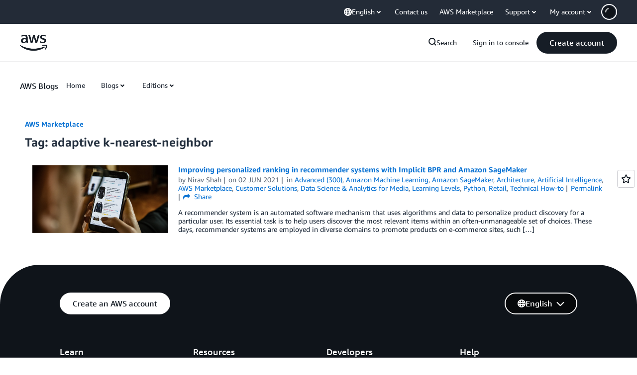

--- FILE ---
content_type: text/html;charset=UTF-8
request_url: https://amazonwebservicesinc.tt.omtrdc.net/m2/amazonwebservicesinc/ubox/raw?mboxPC=1768845623548-425360&mboxSession=1768845623548-814460&uniq=1768845624043-127480
body_size: -91
content:
{"url":"/en_US/optimization_testing/ccba-footer/master","campaignId":"610677","environmentId":"350","userPCId":"1768845623548-425360.44_0"}

--- FILE ---
content_type: application/javascript
request_url: https://a0.awsstatic.com/eb-csr/2.0.14/react/react-dom.production.min.js
body_size: 37987
content:
import{g as e}from"./_commonjsHelpers.js";import{r as n}from"./index2.js";var t,r,l,a={},o={exports:{}},u={};function i(){return t||(t=1,function(e){var n,t,r,l;if("object"==typeof performance&&"function"==typeof performance.now){var a=performance;e.unstable_now=function(){return a.now()}}else{var o=Date,u=o.now();e.unstable_now=function(){return o.now()-u}}if("undefined"==typeof window||"function"!=typeof MessageChannel){var i=null,s=null,c=function(){if(null!==i)try{var n=e.unstable_now();i(!0,n),i=null}catch(e){throw setTimeout(c,0),e}};n=function(e){null!==i?setTimeout(n,0,e):(i=e,setTimeout(c,0))},t=function(e,n){s=setTimeout(e,n)},r=function(){clearTimeout(s)},e.unstable_shouldYield=function(){return!1},l=e.unstable_forceFrameRate=function(){}}else{var f=window.setTimeout,d=window.clearTimeout;if("undefined"!=typeof console){var p=window.cancelAnimationFrame;"function"!=typeof window.requestAnimationFrame&&console.error("This browser doesn't support requestAnimationFrame. Make sure that you load a polyfill in older browsers. https://reactjs.org/link/react-polyfills"),"function"!=typeof p&&console.error("This browser doesn't support cancelAnimationFrame. Make sure that you load a polyfill in older browsers. https://reactjs.org/link/react-polyfills")}var h=!1,m=null,g=-1,v=5,y=0;e.unstable_shouldYield=function(){return e.unstable_now()>=y},l=function(){},e.unstable_forceFrameRate=function(e){0>e||125<e?console.error("forceFrameRate takes a positive int between 0 and 125, forcing frame rates higher than 125 fps is not supported"):v=0<e?Math.floor(1e3/e):5};var b=new MessageChannel,w=b.port2;b.port1.onmessage=function(){if(null!==m){var n=e.unstable_now();y=n+v;try{m(!0,n)?w.postMessage(null):(h=!1,m=null)}catch(e){throw w.postMessage(null),e}}else h=!1},n=function(e){m=e,h||(h=!0,w.postMessage(null))},t=function(n,t){g=f((function(){n(e.unstable_now())}),t)},r=function(){d(g),g=-1}}function k(e,n){var t=e.length;e.push(n);e:for(;;){var r=t-1>>>1,l=e[r];if(!(void 0!==l&&0<x(l,n)))break e;e[r]=n,e[t]=l,t=r}}function S(e){return void 0===(e=e[0])?null:e}function E(e){var n=e[0];if(void 0!==n){var t=e.pop();if(t!==n){e[0]=t;e:for(var r=0,l=e.length;r<l;){var a=2*(r+1)-1,o=e[a],u=a+1,i=e[u];if(void 0!==o&&0>x(o,t))void 0!==i&&0>x(i,o)?(e[r]=i,e[u]=t,r=u):(e[r]=o,e[a]=t,r=a);else{if(!(void 0!==i&&0>x(i,t)))break e;e[r]=i,e[u]=t,r=u}}}return n}return null}function x(e,n){var t=e.sortIndex-n.sortIndex;return 0!==t?t:e.id-n.id}var C=[],_=[],P=1,N=null,z=3,T=!1,L=!1,M=!1;function O(e){for(var n=S(_);null!==n;){if(null===n.callback)E(_);else{if(!(n.startTime<=e))break;E(_),n.sortIndex=n.expirationTime,k(C,n)}n=S(_)}}function R(e){if(M=!1,O(e),!L)if(null!==S(C))L=!0,n(F);else{var r=S(_);null!==r&&t(R,r.startTime-e)}}function F(n,l){L=!1,M&&(M=!1,r()),T=!0;var a=z;try{for(O(l),N=S(C);null!==N&&(!(N.expirationTime>l)||n&&!e.unstable_shouldYield());){var o=N.callback;if("function"==typeof o){N.callback=null,z=N.priorityLevel;var u=o(N.expirationTime<=l);l=e.unstable_now(),"function"==typeof u?N.callback=u:N===S(C)&&E(C),O(l)}else E(C);N=S(C)}if(null!==N)var i=!0;else{var s=S(_);null!==s&&t(R,s.startTime-l),i=!1}return i}finally{N=null,z=a,T=!1}}var I=l;e.unstable_IdlePriority=5,e.unstable_ImmediatePriority=1,e.unstable_LowPriority=4,e.unstable_NormalPriority=3,e.unstable_Profiling=null,e.unstable_UserBlockingPriority=2,e.unstable_cancelCallback=function(e){e.callback=null},e.unstable_continueExecution=function(){L||T||(L=!0,n(F))},e.unstable_getCurrentPriorityLevel=function(){return z},e.unstable_getFirstCallbackNode=function(){return S(C)},e.unstable_next=function(e){switch(z){case 1:case 2:case 3:var n=3;break;default:n=z}var t=z;z=n;try{return e()}finally{z=t}},e.unstable_pauseExecution=function(){},e.unstable_requestPaint=I,e.unstable_runWithPriority=function(e,n){switch(e){case 1:case 2:case 3:case 4:case 5:break;default:e=3}var t=z;z=e;try{return n()}finally{z=t}},e.unstable_scheduleCallback=function(l,a,o){var u=e.unstable_now();switch("object"==typeof o&&null!==o?o="number"==typeof(o=o.delay)&&0<o?u+o:u:o=u,l){case 1:var i=-1;break;case 2:i=250;break;case 5:i=1073741823;break;case 4:i=1e4;break;default:i=5e3}return l={id:P++,callback:a,priorityLevel:l,startTime:o,expirationTime:i=o+i,sortIndex:-1},o>u?(l.sortIndex=o,k(_,l),null===S(C)&&l===S(_)&&(M?r():M=!0,t(R,o-u))):(l.sortIndex=i,k(C,l),L||T||(L=!0,n(F))),l},e.unstable_wrapCallback=function(e){var n=z;return function(){var t=z;z=n;try{return e.apply(this,arguments)}finally{z=t}}}}(u)),u}function s(){return r||(r=1,o.exports=i()),o.exports}
/** @license React v17.0.2
 * react-dom.production.min.js
 *
 * Copyright (c) Facebook, Inc. and its affiliates.
 *
 * This source code is licensed under the MIT license found in the
 * LICENSE file in the root directory of this source tree.
 */function c(){if(l)return a;l=1;var e=n(),t=Object.assign,r=s();function o(e){for(var n="https://reactjs.org/docs/error-decoder.html?invariant="+e,t=1;t<arguments.length;t++)n+="&args[]="+encodeURIComponent(arguments[t]);return"Minified React error #"+e+"; visit "+n+" for the full message or use the non-minified dev environment for full errors and additional helpful warnings."}if(!e)throw Error(o(227));var u=new Set,i={};function c(e,n){f(e,n),f(e+"Capture",n)}function f(e,n){for(i[e]=n,e=0;e<n.length;e++)u.add(n[e])}var d=!("undefined"==typeof window||void 0===window.document||void 0===window.document.createElement),p=/^[:A-Z_a-z\u00C0-\u00D6\u00D8-\u00F6\u00F8-\u02FF\u0370-\u037D\u037F-\u1FFF\u200C-\u200D\u2070-\u218F\u2C00-\u2FEF\u3001-\uD7FF\uF900-\uFDCF\uFDF0-\uFFFD][:A-Z_a-z\u00C0-\u00D6\u00D8-\u00F6\u00F8-\u02FF\u0370-\u037D\u037F-\u1FFF\u200C-\u200D\u2070-\u218F\u2C00-\u2FEF\u3001-\uD7FF\uF900-\uFDCF\uFDF0-\uFFFD\-.0-9\u00B7\u0300-\u036F\u203F-\u2040]*$/,h=Object.prototype.hasOwnProperty,m={},g={};function v(e,n,t,r,l,a,o){this.acceptsBooleans=2===n||3===n||4===n,this.attributeName=r,this.attributeNamespace=l,this.mustUseProperty=t,this.propertyName=e,this.type=n,this.sanitizeURL=a,this.removeEmptyString=o}var y={};"children dangerouslySetInnerHTML defaultValue defaultChecked innerHTML suppressContentEditableWarning suppressHydrationWarning style".split(" ").forEach((function(e){y[e]=new v(e,0,!1,e,null,!1,!1)})),[["acceptCharset","accept-charset"],["className","class"],["htmlFor","for"],["httpEquiv","http-equiv"]].forEach((function(e){var n=e[0];y[n]=new v(n,1,!1,e[1],null,!1,!1)})),["contentEditable","draggable","spellCheck","value"].forEach((function(e){y[e]=new v(e,2,!1,e.toLowerCase(),null,!1,!1)})),["autoReverse","externalResourcesRequired","focusable","preserveAlpha"].forEach((function(e){y[e]=new v(e,2,!1,e,null,!1,!1)})),"allowFullScreen async autoFocus autoPlay controls default defer disabled disablePictureInPicture disableRemotePlayback formNoValidate hidden loop noModule noValidate open playsInline readOnly required reversed scoped seamless itemScope".split(" ").forEach((function(e){y[e]=new v(e,3,!1,e.toLowerCase(),null,!1,!1)})),["checked","multiple","muted","selected"].forEach((function(e){y[e]=new v(e,3,!0,e,null,!1,!1)})),["capture","download"].forEach((function(e){y[e]=new v(e,4,!1,e,null,!1,!1)})),["cols","rows","size","span"].forEach((function(e){y[e]=new v(e,6,!1,e,null,!1,!1)})),["rowSpan","start"].forEach((function(e){y[e]=new v(e,5,!1,e.toLowerCase(),null,!1,!1)}));var b=/[\-:]([a-z])/g;function w(e){return e[1].toUpperCase()}function k(e,n,t,r){var l=y.hasOwnProperty(n)?y[n]:null;(null!==l?0===l.type:!r&&(2<n.length&&("o"===n[0]||"O"===n[0])&&("n"===n[1]||"N"===n[1])))||(function(e,n,t,r){if(null==n||function(e,n,t,r){if(null!==t&&0===t.type)return!1;switch(typeof n){case"function":case"symbol":return!0;case"boolean":return!r&&(null!==t?!t.acceptsBooleans:"data-"!==(e=e.toLowerCase().slice(0,5))&&"aria-"!==e);default:return!1}}(e,n,t,r))return!0;if(r)return!1;if(null!==t)switch(t.type){case 3:return!n;case 4:return!1===n;case 5:return isNaN(n);case 6:return isNaN(n)||1>n}return!1}(n,t,l,r)&&(t=null),r||null===l?function(e){return!!h.call(g,e)||!h.call(m,e)&&(p.test(e)?g[e]=!0:(m[e]=!0,!1))}(n)&&(null===t?e.removeAttribute(n):e.setAttribute(n,""+t)):l.mustUseProperty?e[l.propertyName]=null===t?3!==l.type&&"":t:(n=l.attributeName,r=l.attributeNamespace,null===t?e.removeAttribute(n):(t=3===(l=l.type)||4===l&&!0===t?"":""+t,r?e.setAttributeNS(r,n,t):e.setAttribute(n,t))))}"accent-height alignment-baseline arabic-form baseline-shift cap-height clip-path clip-rule color-interpolation color-interpolation-filters color-profile color-rendering dominant-baseline enable-background fill-opacity fill-rule flood-color flood-opacity font-family font-size font-size-adjust font-stretch font-style font-variant font-weight glyph-name glyph-orientation-horizontal glyph-orientation-vertical horiz-adv-x horiz-origin-x image-rendering letter-spacing lighting-color marker-end marker-mid marker-start overline-position overline-thickness paint-order panose-1 pointer-events rendering-intent shape-rendering stop-color stop-opacity strikethrough-position strikethrough-thickness stroke-dasharray stroke-dashoffset stroke-linecap stroke-linejoin stroke-miterlimit stroke-opacity stroke-width text-anchor text-decoration text-rendering underline-position underline-thickness unicode-bidi unicode-range units-per-em v-alphabetic v-hanging v-ideographic v-mathematical vector-effect vert-adv-y vert-origin-x vert-origin-y word-spacing writing-mode xmlns:xlink x-height".split(" ").forEach((function(e){var n=e.replace(b,w);y[n]=new v(n,1,!1,e,null,!1,!1)})),"xlink:actuate xlink:arcrole xlink:role xlink:show xlink:title xlink:type".split(" ").forEach((function(e){var n=e.replace(b,w);y[n]=new v(n,1,!1,e,"http://www.w3.org/1999/xlink",!1,!1)})),["xml:base","xml:lang","xml:space"].forEach((function(e){var n=e.replace(b,w);y[n]=new v(n,1,!1,e,"http://www.w3.org/XML/1998/namespace",!1,!1)})),["tabIndex","crossOrigin"].forEach((function(e){y[e]=new v(e,1,!1,e.toLowerCase(),null,!1,!1)})),y.xlinkHref=new v("xlinkHref",1,!1,"xlink:href","http://www.w3.org/1999/xlink",!0,!1),["src","href","action","formAction"].forEach((function(e){y[e]=new v(e,1,!1,e.toLowerCase(),null,!0,!0)}));var S=e.__SECRET_INTERNALS_DO_NOT_USE_OR_YOU_WILL_BE_FIRED,E=60103,x=60106,C=60107,_=60108,P=60114,N=60109,z=60110,T=60112,L=60113,M=60120,O=60115,R=60116,F=60121,I=60128,D=60129,U=60130,V=60131;if("function"==typeof Symbol&&Symbol.for){var A=Symbol.for;E=A("react.element"),x=A("react.portal"),C=A("react.fragment"),_=A("react.strict_mode"),P=A("react.profiler"),N=A("react.provider"),z=A("react.context"),T=A("react.forward_ref"),L=A("react.suspense"),M=A("react.suspense_list"),O=A("react.memo"),R=A("react.lazy"),F=A("react.block"),A("react.scope"),I=A("react.opaque.id"),D=A("react.debug_trace_mode"),U=A("react.offscreen"),V=A("react.legacy_hidden")}var B,W="function"==typeof Symbol&&Symbol.iterator;function j(e){return null===e||"object"!=typeof e?null:"function"==typeof(e=W&&e[W]||e["@@iterator"])?e:null}function Q(e){if(void 0===B)try{throw Error()}catch(e){var n=e.stack.trim().match(/\n( *(at )?)/);B=n&&n[1]||""}return"\n"+B+e}var H=!1;function $(e,n){if(!e||H)return"";H=!0;var t=Error.prepareStackTrace;Error.prepareStackTrace=void 0;try{if(n)if(n=function(){throw Error()},Object.defineProperty(n.prototype,"props",{set:function(){throw Error()}}),"object"==typeof Reflect&&Reflect.construct){try{Reflect.construct(n,[])}catch(e){var r=e}Reflect.construct(e,[],n)}else{try{n.call()}catch(e){r=e}e.call(n.prototype)}else{try{throw Error()}catch(e){r=e}e()}}catch(e){if(e&&r&&"string"==typeof e.stack){for(var l=e.stack.split("\n"),a=r.stack.split("\n"),o=l.length-1,u=a.length-1;1<=o&&0<=u&&l[o]!==a[u];)u--;for(;1<=o&&0<=u;o--,u--)if(l[o]!==a[u]){if(1!==o||1!==u)do{if(o--,0>--u||l[o]!==a[u])return"\n"+l[o].replace(" at new "," at ")}while(1<=o&&0<=u);break}}}finally{H=!1,Error.prepareStackTrace=t}return(e=e?e.displayName||e.name:"")?Q(e):""}function q(e){switch(e.tag){case 5:return Q(e.type);case 16:return Q("Lazy");case 13:return Q("Suspense");case 19:return Q("SuspenseList");case 0:case 2:case 15:return e=$(e.type,!1);case 11:return e=$(e.type.render,!1);case 22:return e=$(e.type._render,!1);case 1:return e=$(e.type,!0);default:return""}}function K(e){if(null==e)return null;if("function"==typeof e)return e.displayName||e.name||null;if("string"==typeof e)return e;switch(e){case C:return"Fragment";case x:return"Portal";case P:return"Profiler";case _:return"StrictMode";case L:return"Suspense";case M:return"SuspenseList"}if("object"==typeof e)switch(e.$$typeof){case z:return(e.displayName||"Context")+".Consumer";case N:return(e._context.displayName||"Context")+".Provider";case T:var n=e.render;return n=n.displayName||n.name||"",e.displayName||(""!==n?"ForwardRef("+n+")":"ForwardRef");case O:return K(e.type);case F:return K(e._render);case R:n=e._payload,e=e._init;try{return K(e(n))}catch(e){}}return null}function Y(e){switch(typeof e){case"boolean":case"number":case"object":case"string":case"undefined":return e;default:return""}}function X(e){var n=e.type;return(e=e.nodeName)&&"input"===e.toLowerCase()&&("checkbox"===n||"radio"===n)}function G(e){e._valueTracker||(e._valueTracker=function(e){var n=X(e)?"checked":"value",t=Object.getOwnPropertyDescriptor(e.constructor.prototype,n),r=""+e[n];if(!e.hasOwnProperty(n)&&void 0!==t&&"function"==typeof t.get&&"function"==typeof t.set){var l=t.get,a=t.set;return Object.defineProperty(e,n,{configurable:!0,get:function(){return l.call(this)},set:function(e){r=""+e,a.call(this,e)}}),Object.defineProperty(e,n,{enumerable:t.enumerable}),{getValue:function(){return r},setValue:function(e){r=""+e},stopTracking:function(){e._valueTracker=null,delete e[n]}}}}(e))}function Z(e){if(!e)return!1;var n=e._valueTracker;if(!n)return!0;var t=n.getValue(),r="";return e&&(r=X(e)?e.checked?"true":"false":e.value),(e=r)!==t&&(n.setValue(e),!0)}function J(e){if(void 0===(e=e||("undefined"!=typeof document?document:void 0)))return null;try{return e.activeElement||e.body}catch(n){return e.body}}function ee(e,n){var r=n.checked;return t({},n,{defaultChecked:void 0,defaultValue:void 0,value:void 0,checked:null!=r?r:e._wrapperState.initialChecked})}function ne(e,n){var t=null==n.defaultValue?"":n.defaultValue,r=null!=n.checked?n.checked:n.defaultChecked;t=Y(null!=n.value?n.value:t),e._wrapperState={initialChecked:r,initialValue:t,controlled:"checkbox"===n.type||"radio"===n.type?null!=n.checked:null!=n.value}}function te(e,n){null!=(n=n.checked)&&k(e,"checked",n,!1)}function re(e,n){te(e,n);var t=Y(n.value),r=n.type;if(null!=t)"number"===r?(0===t&&""===e.value||e.value!=t)&&(e.value=""+t):e.value!==""+t&&(e.value=""+t);else if("submit"===r||"reset"===r)return void e.removeAttribute("value");n.hasOwnProperty("value")?ae(e,n.type,t):n.hasOwnProperty("defaultValue")&&ae(e,n.type,Y(n.defaultValue)),null==n.checked&&null!=n.defaultChecked&&(e.defaultChecked=!!n.defaultChecked)}function le(e,n,t){if(n.hasOwnProperty("value")||n.hasOwnProperty("defaultValue")){var r=n.type;if(!("submit"!==r&&"reset"!==r||void 0!==n.value&&null!==n.value))return;n=""+e._wrapperState.initialValue,t||n===e.value||(e.value=n),e.defaultValue=n}""!==(t=e.name)&&(e.name=""),e.defaultChecked=!!e._wrapperState.initialChecked,""!==t&&(e.name=t)}function ae(e,n,t){"number"===n&&J(e.ownerDocument)===e||(null==t?e.defaultValue=""+e._wrapperState.initialValue:e.defaultValue!==""+t&&(e.defaultValue=""+t))}function oe(n,r){return n=t({children:void 0},r),(r=function(n){var t="";return e.Children.forEach(n,(function(e){null!=e&&(t+=e)})),t}(r.children))&&(n.children=r),n}function ue(e,n,t,r){if(e=e.options,n){n={};for(var l=0;l<t.length;l++)n["$"+t[l]]=!0;for(t=0;t<e.length;t++)l=n.hasOwnProperty("$"+e[t].value),e[t].selected!==l&&(e[t].selected=l),l&&r&&(e[t].defaultSelected=!0)}else{for(t=""+Y(t),n=null,l=0;l<e.length;l++){if(e[l].value===t)return e[l].selected=!0,void(r&&(e[l].defaultSelected=!0));null!==n||e[l].disabled||(n=e[l])}null!==n&&(n.selected=!0)}}function ie(e,n){if(null!=n.dangerouslySetInnerHTML)throw Error(o(91));return t({},n,{value:void 0,defaultValue:void 0,children:""+e._wrapperState.initialValue})}function se(e,n){var t=n.value;if(null==t){if(t=n.children,n=n.defaultValue,null!=t){if(null!=n)throw Error(o(92));if(Array.isArray(t)){if(!(1>=t.length))throw Error(o(93));t=t[0]}n=t}null==n&&(n=""),t=n}e._wrapperState={initialValue:Y(t)}}function ce(e,n){var t=Y(n.value),r=Y(n.defaultValue);null!=t&&((t=""+t)!==e.value&&(e.value=t),null==n.defaultValue&&e.defaultValue!==t&&(e.defaultValue=t)),null!=r&&(e.defaultValue=""+r)}function fe(e){var n=e.textContent;n===e._wrapperState.initialValue&&""!==n&&null!==n&&(e.value=n)}var de={html:"http://www.w3.org/1999/xhtml",svg:"http://www.w3.org/2000/svg"};function pe(e){switch(e){case"svg":return"http://www.w3.org/2000/svg";case"math":return"http://www.w3.org/1998/Math/MathML";default:return"http://www.w3.org/1999/xhtml"}}function he(e,n){return null==e||"http://www.w3.org/1999/xhtml"===e?pe(n):"http://www.w3.org/2000/svg"===e&&"foreignObject"===n?"http://www.w3.org/1999/xhtml":e}var me,ge,ve=(ge=function(e,n){if(e.namespaceURI!==de.svg||"innerHTML"in e)e.innerHTML=n;else{for((me=me||document.createElement("div")).innerHTML="<svg>"+n.valueOf().toString()+"</svg>",n=me.firstChild;e.firstChild;)e.removeChild(e.firstChild);for(;n.firstChild;)e.appendChild(n.firstChild)}},"undefined"!=typeof MSApp&&MSApp.execUnsafeLocalFunction?function(e,n,t,r){MSApp.execUnsafeLocalFunction((function(){return ge(e,n)}))}:ge);function ye(e,n){if(n){var t=e.firstChild;if(t&&t===e.lastChild&&3===t.nodeType)return void(t.nodeValue=n)}e.textContent=n}var be={animationIterationCount:!0,borderImageOutset:!0,borderImageSlice:!0,borderImageWidth:!0,boxFlex:!0,boxFlexGroup:!0,boxOrdinalGroup:!0,columnCount:!0,columns:!0,flex:!0,flexGrow:!0,flexPositive:!0,flexShrink:!0,flexNegative:!0,flexOrder:!0,gridArea:!0,gridRow:!0,gridRowEnd:!0,gridRowSpan:!0,gridRowStart:!0,gridColumn:!0,gridColumnEnd:!0,gridColumnSpan:!0,gridColumnStart:!0,fontWeight:!0,lineClamp:!0,lineHeight:!0,opacity:!0,order:!0,orphans:!0,tabSize:!0,widows:!0,zIndex:!0,zoom:!0,fillOpacity:!0,floodOpacity:!0,stopOpacity:!0,strokeDasharray:!0,strokeDashoffset:!0,strokeMiterlimit:!0,strokeOpacity:!0,strokeWidth:!0},we=["Webkit","ms","Moz","O"];function ke(e,n,t){return null==n||"boolean"==typeof n||""===n?"":t||"number"!=typeof n||0===n||be.hasOwnProperty(e)&&be[e]?(""+n).trim():n+"px"}function Se(e,n){for(var t in e=e.style,n)if(n.hasOwnProperty(t)){var r=0===t.indexOf("--"),l=ke(t,n[t],r);"float"===t&&(t="cssFloat"),r?e.setProperty(t,l):e[t]=l}}Object.keys(be).forEach((function(e){we.forEach((function(n){n=n+e.charAt(0).toUpperCase()+e.substring(1),be[n]=be[e]}))}));var Ee=t({menuitem:!0},{area:!0,base:!0,br:!0,col:!0,embed:!0,hr:!0,img:!0,input:!0,keygen:!0,link:!0,meta:!0,param:!0,source:!0,track:!0,wbr:!0});function xe(e,n){if(n){if(Ee[e]&&(null!=n.children||null!=n.dangerouslySetInnerHTML))throw Error(o(137,e));if(null!=n.dangerouslySetInnerHTML){if(null!=n.children)throw Error(o(60));if("object"!=typeof n.dangerouslySetInnerHTML||!("__html"in n.dangerouslySetInnerHTML))throw Error(o(61))}if(null!=n.style&&"object"!=typeof n.style)throw Error(o(62))}}function Ce(e,n){if(-1===e.indexOf("-"))return"string"==typeof n.is;switch(e){case"annotation-xml":case"color-profile":case"font-face":case"font-face-src":case"font-face-uri":case"font-face-format":case"font-face-name":case"missing-glyph":return!1;default:return!0}}function _e(e){return(e=e.target||e.srcElement||window).correspondingUseElement&&(e=e.correspondingUseElement),3===e.nodeType?e.parentNode:e}var Pe=null,Ne=null,ze=null;function Te(e){if(e=tl(e)){if("function"!=typeof Pe)throw Error(o(280));var n=e.stateNode;n&&(n=ll(n),Pe(e.stateNode,e.type,n))}}function Le(e){Ne?ze?ze.push(e):ze=[e]:Ne=e}function Me(){if(Ne){var e=Ne,n=ze;if(ze=Ne=null,Te(e),n)for(e=0;e<n.length;e++)Te(n[e])}}function Oe(e,n){return e(n)}function Re(e,n,t,r,l){return e(n,t,r,l)}function Fe(){}var Ie=Oe,De=!1,Ue=!1;function Ve(){null===Ne&&null===ze||(Fe(),Me())}function Ae(e,n){var t=e.stateNode;if(null===t)return null;var r=ll(t);if(null===r)return null;t=r[n];e:switch(n){case"onClick":case"onClickCapture":case"onDoubleClick":case"onDoubleClickCapture":case"onMouseDown":case"onMouseDownCapture":case"onMouseMove":case"onMouseMoveCapture":case"onMouseUp":case"onMouseUpCapture":case"onMouseEnter":(r=!r.disabled)||(r=!("button"===(e=e.type)||"input"===e||"select"===e||"textarea"===e)),e=!r;break e;default:e=!1}if(e)return null;if(t&&"function"!=typeof t)throw Error(o(231,n,typeof t));return t}var Be=!1;if(d)try{var We={};Object.defineProperty(We,"passive",{get:function(){Be=!0}}),window.addEventListener("test",We,We),window.removeEventListener("test",We,We)}catch(ge){Be=!1}function je(e,n,t,r,l,a,o,u,i){var s=Array.prototype.slice.call(arguments,3);try{n.apply(t,s)}catch(e){this.onError(e)}}var Qe=!1,He=null,$e=!1,qe=null,Ke={onError:function(e){Qe=!0,He=e}};function Ye(e,n,t,r,l,a,o,u,i){Qe=!1,He=null,je.apply(Ke,arguments)}function Xe(e){var n=e,t=e;if(e.alternate)for(;n.return;)n=n.return;else{e=n;do{!!(1026&(n=e).flags)&&(t=n.return),e=n.return}while(e)}return 3===n.tag?t:null}function Ge(e){if(13===e.tag){var n=e.memoizedState;if(null===n&&(null!==(e=e.alternate)&&(n=e.memoizedState)),null!==n)return n.dehydrated}return null}function Ze(e){if(Xe(e)!==e)throw Error(o(188))}function Je(e){if(e=function(e){var n=e.alternate;if(!n){if(null===(n=Xe(e)))throw Error(o(188));return n!==e?null:e}for(var t=e,r=n;;){var l=t.return;if(null===l)break;var a=l.alternate;if(null===a){if(null!==(r=l.return)){t=r;continue}break}if(l.child===a.child){for(a=l.child;a;){if(a===t)return Ze(l),e;if(a===r)return Ze(l),n;a=a.sibling}throw Error(o(188))}if(t.return!==r.return)t=l,r=a;else{for(var u=!1,i=l.child;i;){if(i===t){u=!0,t=l,r=a;break}if(i===r){u=!0,r=l,t=a;break}i=i.sibling}if(!u){for(i=a.child;i;){if(i===t){u=!0,t=a,r=l;break}if(i===r){u=!0,r=a,t=l;break}i=i.sibling}if(!u)throw Error(o(189))}}if(t.alternate!==r)throw Error(o(190))}if(3!==t.tag)throw Error(o(188));return t.stateNode.current===t?e:n}(e),!e)return null;for(var n=e;;){if(5===n.tag||6===n.tag)return n;if(n.child)n.child.return=n,n=n.child;else{if(n===e)break;for(;!n.sibling;){if(!n.return||n.return===e)return null;n=n.return}n.sibling.return=n.return,n=n.sibling}}return null}var en,nn,tn,rn,ln=!1,an=[],on=null,un=null,sn=null,cn=new Map,fn=new Map,dn=[],pn="mousedown mouseup touchcancel touchend touchstart auxclick dblclick pointercancel pointerdown pointerup dragend dragstart drop compositionend compositionstart keydown keypress keyup input textInput copy cut paste click change contextmenu reset submit".split(" ");function hn(e,n,t,r,l){return{blockedOn:e,domEventName:n,eventSystemFlags:16|t,nativeEvent:l,targetContainers:[r]}}function mn(e,n){switch(e){case"focusin":case"focusout":on=null;break;case"dragenter":case"dragleave":un=null;break;case"mouseover":case"mouseout":sn=null;break;case"pointerover":case"pointerout":cn.delete(n.pointerId);break;case"gotpointercapture":case"lostpointercapture":fn.delete(n.pointerId)}}function gn(e,n,t,r,l,a){return null===e||e.nativeEvent!==a?(e=hn(n,t,r,l,a),null!==n&&(null!==(n=tl(n))&&nn(n)),e):(e.eventSystemFlags|=r,n=e.targetContainers,null!==l&&-1===n.indexOf(l)&&n.push(l),e)}function vn(e){var n=nl(e.target);if(null!==n){var t=Xe(n);if(null!==t)if(13===(n=t.tag)){if(null!==(n=Ge(t)))return e.blockedOn=n,void rn(e.lanePriority,(function(){r.unstable_runWithPriority(e.priority,(function(){tn(t)}))}))}else if(3===n&&t.stateNode.hydrate)return void(e.blockedOn=3===t.tag?t.stateNode.containerInfo:null)}e.blockedOn=null}function yn(e){if(null!==e.blockedOn)return!1;for(var n=e.targetContainers;0<n.length;){var t=Jn(e.domEventName,e.eventSystemFlags,n[0],e.nativeEvent);if(null!==t)return null!==(n=tl(t))&&nn(n),e.blockedOn=t,!1;n.shift()}return!0}function bn(e,n,t){yn(e)&&t.delete(n)}function wn(){for(ln=!1;0<an.length;){var e=an[0];if(null!==e.blockedOn){null!==(e=tl(e.blockedOn))&&en(e);break}for(var n=e.targetContainers;0<n.length;){var t=Jn(e.domEventName,e.eventSystemFlags,n[0],e.nativeEvent);if(null!==t){e.blockedOn=t;break}n.shift()}null===e.blockedOn&&an.shift()}null!==on&&yn(on)&&(on=null),null!==un&&yn(un)&&(un=null),null!==sn&&yn(sn)&&(sn=null),cn.forEach(bn),fn.forEach(bn)}function kn(e,n){e.blockedOn===n&&(e.blockedOn=null,ln||(ln=!0,r.unstable_scheduleCallback(r.unstable_NormalPriority,wn)))}function Sn(e){function n(n){return kn(n,e)}if(0<an.length){kn(an[0],e);for(var t=1;t<an.length;t++){var r=an[t];r.blockedOn===e&&(r.blockedOn=null)}}for(null!==on&&kn(on,e),null!==un&&kn(un,e),null!==sn&&kn(sn,e),cn.forEach(n),fn.forEach(n),t=0;t<dn.length;t++)(r=dn[t]).blockedOn===e&&(r.blockedOn=null);for(;0<dn.length&&null===(t=dn[0]).blockedOn;)vn(t),null===t.blockedOn&&dn.shift()}function En(e,n){var t={};return t[e.toLowerCase()]=n.toLowerCase(),t["Webkit"+e]="webkit"+n,t["Moz"+e]="moz"+n,t}var xn={animationend:En("Animation","AnimationEnd"),animationiteration:En("Animation","AnimationIteration"),animationstart:En("Animation","AnimationStart"),transitionend:En("Transition","TransitionEnd")},Cn={},_n={};function Pn(e){if(Cn[e])return Cn[e];if(!xn[e])return e;var n,t=xn[e];for(n in t)if(t.hasOwnProperty(n)&&n in _n)return Cn[e]=t[n];return e}d&&(_n=document.createElement("div").style,"AnimationEvent"in window||(delete xn.animationend.animation,delete xn.animationiteration.animation,delete xn.animationstart.animation),"TransitionEvent"in window||delete xn.transitionend.transition);var Nn=Pn("animationend"),zn=Pn("animationiteration"),Tn=Pn("animationstart"),Ln=Pn("transitionend"),Mn=new Map,On=new Map,Rn=["abort","abort",Nn,"animationEnd",zn,"animationIteration",Tn,"animationStart","canplay","canPlay","canplaythrough","canPlayThrough","durationchange","durationChange","emptied","emptied","encrypted","encrypted","ended","ended","error","error","gotpointercapture","gotPointerCapture","load","load","loadeddata","loadedData","loadedmetadata","loadedMetadata","loadstart","loadStart","lostpointercapture","lostPointerCapture","playing","playing","progress","progress","seeking","seeking","stalled","stalled","suspend","suspend","timeupdate","timeUpdate",Ln,"transitionEnd","waiting","waiting"];function Fn(e,n){for(var t=0;t<e.length;t+=2){var r=e[t],l=e[t+1];l="on"+(l[0].toUpperCase()+l.slice(1)),On.set(r,n),Mn.set(r,l),c(l,[r])}}(0,r.unstable_now)();var In=8;function Dn(e){if(1&e)return In=15,1;if(2&e)return In=14,2;if(4&e)return In=13,4;var n=24&e;return 0!==n?(In=12,n):32&e?(In=11,32):0!==(n=192&e)?(In=10,n):256&e?(In=9,256):0!==(n=3584&e)?(In=8,n):4096&e?(In=7,4096):0!==(n=4186112&e)?(In=6,n):0!==(n=62914560&e)?(In=5,n):67108864&e?(In=4,67108864):134217728&e?(In=3,134217728):0!==(n=805306368&e)?(In=2,n):1073741824&e?(In=1,1073741824):(In=8,e)}function Un(e,n){var t=e.pendingLanes;if(0===t)return In=0;var r=0,l=0,a=e.expiredLanes,o=e.suspendedLanes,u=e.pingedLanes;if(0!==a)r=a,l=In=15;else if(0!==(a=134217727&t)){var i=a&~o;0!==i?(r=Dn(i),l=In):0!==(u&=a)&&(r=Dn(u),l=In)}else 0!==(a=t&~o)?(r=Dn(a),l=In):0!==u&&(r=Dn(u),l=In);if(0===r)return 0;if(r=t&((0>(r=31-Qn(r))?0:1<<r)<<1)-1,0!==n&&n!==r&&!(n&o)){if(Dn(n),l<=In)return n;In=l}if(0!==(n=e.entangledLanes))for(e=e.entanglements,n&=r;0<n;)l=1<<(t=31-Qn(n)),r|=e[t],n&=~l;return r}function Vn(e){return 0!==(e=-1073741825&e.pendingLanes)?e:1073741824&e?1073741824:0}function An(e,n){switch(e){case 15:return 1;case 14:return 2;case 12:return 0===(e=Bn(24&~n))?An(10,n):e;case 10:return 0===(e=Bn(192&~n))?An(8,n):e;case 8:return 0===(e=Bn(3584&~n))&&(0===(e=Bn(4186112&~n))&&(e=512)),e;case 2:return 0===(n=Bn(805306368&~n))&&(n=268435456),n}throw Error(o(358,e))}function Bn(e){return e&-e}function Wn(e){for(var n=[],t=0;31>t;t++)n.push(e);return n}function jn(e,n,t){e.pendingLanes|=n;var r=n-1;e.suspendedLanes&=r,e.pingedLanes&=r,(e=e.eventTimes)[n=31-Qn(n)]=t}var Qn=Math.clz32?Math.clz32:function(e){return 0===e?32:31-(Hn(e)/$n|0)|0},Hn=Math.log,$n=Math.LN2;var qn=r.unstable_UserBlockingPriority,Kn=r.unstable_runWithPriority,Yn=!0;function Xn(e,n,t,r){De||Fe();var l=Zn,a=De;De=!0;try{Re(l,e,n,t,r)}finally{(De=a)||Ve()}}function Gn(e,n,t,r){Kn(qn,Zn.bind(null,e,n,t,r))}function Zn(e,n,t,r){var l;if(Yn)if((l=!(4&n))&&0<an.length&&-1<pn.indexOf(e))e=hn(null,e,n,t,r),an.push(e);else{var a=Jn(e,n,t,r);if(null===a)l&&mn(e,r);else{if(l){if(-1<pn.indexOf(e))return e=hn(a,e,n,t,r),void an.push(e);if(function(e,n,t,r,l){switch(n){case"focusin":return on=gn(on,e,n,t,r,l),!0;case"dragenter":return un=gn(un,e,n,t,r,l),!0;case"mouseover":return sn=gn(sn,e,n,t,r,l),!0;case"pointerover":var a=l.pointerId;return cn.set(a,gn(cn.get(a)||null,e,n,t,r,l)),!0;case"gotpointercapture":return a=l.pointerId,fn.set(a,gn(fn.get(a)||null,e,n,t,r,l)),!0}return!1}(a,e,n,t,r))return;mn(e,r)}Rr(e,n,r,null,t)}}}function Jn(e,n,t,r){var l=_e(r);if(null!==(l=nl(l))){var a=Xe(l);if(null===a)l=null;else{var o=a.tag;if(13===o){if(null!==(l=Ge(a)))return l;l=null}else if(3===o){if(a.stateNode.hydrate)return 3===a.tag?a.stateNode.containerInfo:null;l=null}else a!==l&&(l=null)}}return Rr(e,n,r,l,t),null}var et=null,nt=null,tt=null;function rt(){if(tt)return tt;var e,n,t=nt,r=t.length,l="value"in et?et.value:et.textContent,a=l.length;for(e=0;e<r&&t[e]===l[e];e++);var o=r-e;for(n=1;n<=o&&t[r-n]===l[a-n];n++);return tt=l.slice(e,1<n?1-n:void 0)}function lt(e){var n=e.keyCode;return"charCode"in e?0===(e=e.charCode)&&13===n&&(e=13):e=n,10===e&&(e=13),32<=e||13===e?e:0}function at(){return!0}function ot(){return!1}function ut(e){function n(n,t,r,l,a){for(var o in this._reactName=n,this._targetInst=r,this.type=t,this.nativeEvent=l,this.target=a,this.currentTarget=null,e)e.hasOwnProperty(o)&&(n=e[o],this[o]=n?n(l):l[o]);return this.isDefaultPrevented=(null!=l.defaultPrevented?l.defaultPrevented:!1===l.returnValue)?at:ot,this.isPropagationStopped=ot,this}return t(n.prototype,{preventDefault:function(){this.defaultPrevented=!0;var e=this.nativeEvent;e&&(e.preventDefault?e.preventDefault():"unknown"!=typeof e.returnValue&&(e.returnValue=!1),this.isDefaultPrevented=at)},stopPropagation:function(){var e=this.nativeEvent;e&&(e.stopPropagation?e.stopPropagation():"unknown"!=typeof e.cancelBubble&&(e.cancelBubble=!0),this.isPropagationStopped=at)},persist:function(){},isPersistent:at}),n}var it,st,ct,ft={eventPhase:0,bubbles:0,cancelable:0,timeStamp:function(e){return e.timeStamp||Date.now()},defaultPrevented:0,isTrusted:0},dt=ut(ft),pt=t({},ft,{view:0,detail:0}),ht=ut(pt),mt=t({},pt,{screenX:0,screenY:0,clientX:0,clientY:0,pageX:0,pageY:0,ctrlKey:0,shiftKey:0,altKey:0,metaKey:0,getModifierState:Pt,button:0,buttons:0,relatedTarget:function(e){return void 0===e.relatedTarget?e.fromElement===e.srcElement?e.toElement:e.fromElement:e.relatedTarget},movementX:function(e){return"movementX"in e?e.movementX:(e!==ct&&(ct&&"mousemove"===e.type?(it=e.screenX-ct.screenX,st=e.screenY-ct.screenY):st=it=0,ct=e),it)},movementY:function(e){return"movementY"in e?e.movementY:st}}),gt=ut(mt),vt=ut(t({},mt,{dataTransfer:0})),yt=ut(t({},pt,{relatedTarget:0})),bt=ut(t({},ft,{animationName:0,elapsedTime:0,pseudoElement:0})),wt=t({},ft,{clipboardData:function(e){return"clipboardData"in e?e.clipboardData:window.clipboardData}}),kt=ut(wt),St=ut(t({},ft,{data:0})),Et={Esc:"Escape",Spacebar:" ",Left:"ArrowLeft",Up:"ArrowUp",Right:"ArrowRight",Down:"ArrowDown",Del:"Delete",Win:"OS",Menu:"ContextMenu",Apps:"ContextMenu",Scroll:"ScrollLock",MozPrintableKey:"Unidentified"},xt={8:"Backspace",9:"Tab",12:"Clear",13:"Enter",16:"Shift",17:"Control",18:"Alt",19:"Pause",20:"CapsLock",27:"Escape",32:" ",33:"PageUp",34:"PageDown",35:"End",36:"Home",37:"ArrowLeft",38:"ArrowUp",39:"ArrowRight",40:"ArrowDown",45:"Insert",46:"Delete",112:"F1",113:"F2",114:"F3",115:"F4",116:"F5",117:"F6",118:"F7",119:"F8",120:"F9",121:"F10",122:"F11",123:"F12",144:"NumLock",145:"ScrollLock",224:"Meta"},Ct={Alt:"altKey",Control:"ctrlKey",Meta:"metaKey",Shift:"shiftKey"};function _t(e){var n=this.nativeEvent;return n.getModifierState?n.getModifierState(e):!!(e=Ct[e])&&!!n[e]}function Pt(){return _t}var Nt=t({},pt,{key:function(e){if(e.key){var n=Et[e.key]||e.key;if("Unidentified"!==n)return n}return"keypress"===e.type?13===(e=lt(e))?"Enter":String.fromCharCode(e):"keydown"===e.type||"keyup"===e.type?xt[e.keyCode]||"Unidentified":""},code:0,location:0,ctrlKey:0,shiftKey:0,altKey:0,metaKey:0,repeat:0,locale:0,getModifierState:Pt,charCode:function(e){return"keypress"===e.type?lt(e):0},keyCode:function(e){return"keydown"===e.type||"keyup"===e.type?e.keyCode:0},which:function(e){return"keypress"===e.type?lt(e):"keydown"===e.type||"keyup"===e.type?e.keyCode:0}}),zt=ut(Nt),Tt=ut(t({},mt,{pointerId:0,width:0,height:0,pressure:0,tangentialPressure:0,tiltX:0,tiltY:0,twist:0,pointerType:0,isPrimary:0})),Lt=ut(t({},pt,{touches:0,targetTouches:0,changedTouches:0,altKey:0,metaKey:0,ctrlKey:0,shiftKey:0,getModifierState:Pt})),Mt=ut(t({},ft,{propertyName:0,elapsedTime:0,pseudoElement:0})),Ot=t({},mt,{deltaX:function(e){return"deltaX"in e?e.deltaX:"wheelDeltaX"in e?-e.wheelDeltaX:0},deltaY:function(e){return"deltaY"in e?e.deltaY:"wheelDeltaY"in e?-e.wheelDeltaY:"wheelDelta"in e?-e.wheelDelta:0},deltaZ:0,deltaMode:0}),Rt=ut(Ot),Ft=[9,13,27,32],It=d&&"CompositionEvent"in window,Dt=null;d&&"documentMode"in document&&(Dt=document.documentMode);var Ut=d&&"TextEvent"in window&&!Dt,Vt=d&&(!It||Dt&&8<Dt&&11>=Dt),At=String.fromCharCode(32),Bt=!1;function Wt(e,n){switch(e){case"keyup":return-1!==Ft.indexOf(n.keyCode);case"keydown":return 229!==n.keyCode;case"keypress":case"mousedown":case"focusout":return!0;default:return!1}}function jt(e){return"object"==typeof(e=e.detail)&&"data"in e?e.data:null}var Qt=!1;var Ht={color:!0,date:!0,datetime:!0,"datetime-local":!0,email:!0,month:!0,number:!0,password:!0,range:!0,search:!0,tel:!0,text:!0,time:!0,url:!0,week:!0};function $t(e){var n=e&&e.nodeName&&e.nodeName.toLowerCase();return"input"===n?!!Ht[e.type]:"textarea"===n}function qt(e,n,t,r){Le(r),0<(n=Ir(n,"onChange")).length&&(t=new dt("onChange","change",null,t,r),e.push({event:t,listeners:n}))}var Kt=null,Yt=null;function Xt(e){Nr(e,0)}function Gt(e){if(Z(rl(e)))return e}function Zt(e,n){if("change"===e)return n}var Jt=!1;if(d){var er;if(d){var nr="oninput"in document;if(!nr){var tr=document.createElement("div");tr.setAttribute("oninput","return;"),nr="function"==typeof tr.oninput}er=nr}else er=!1;Jt=er&&(!document.documentMode||9<document.documentMode)}function rr(){Kt&&(Kt.detachEvent("onpropertychange",lr),Yt=Kt=null)}function lr(e){if("value"===e.propertyName&&Gt(Yt)){var n=[];if(qt(n,Yt,e,_e(e)),e=Xt,De)e(n);else{De=!0;try{Oe(e,n)}finally{De=!1,Ve()}}}}function ar(e,n,t){"focusin"===e?(rr(),Yt=t,(Kt=n).attachEvent("onpropertychange",lr)):"focusout"===e&&rr()}function or(e){if("selectionchange"===e||"keyup"===e||"keydown"===e)return Gt(Yt)}function ur(e,n){if("click"===e)return Gt(n)}function ir(e,n){if("input"===e||"change"===e)return Gt(n)}var sr="function"==typeof Object.is?Object.is:function(e,n){return e===n&&(0!==e||1/e==1/n)||e!=e&&n!=n},cr=Object.prototype.hasOwnProperty;function fr(e,n){if(sr(e,n))return!0;if("object"!=typeof e||null===e||"object"!=typeof n||null===n)return!1;var t=Object.keys(e),r=Object.keys(n);if(t.length!==r.length)return!1;for(r=0;r<t.length;r++)if(!cr.call(n,t[r])||!sr(e[t[r]],n[t[r]]))return!1;return!0}function dr(e){for(;e&&e.firstChild;)e=e.firstChild;return e}function pr(e,n){var t,r=dr(e);for(e=0;r;){if(3===r.nodeType){if(t=e+r.textContent.length,e<=n&&t>=n)return{node:r,offset:n-e};e=t}e:{for(;r;){if(r.nextSibling){r=r.nextSibling;break e}r=r.parentNode}r=void 0}r=dr(r)}}function hr(e,n){return!(!e||!n)&&(e===n||(!e||3!==e.nodeType)&&(n&&3===n.nodeType?hr(e,n.parentNode):"contains"in e?e.contains(n):!!e.compareDocumentPosition&&!!(16&e.compareDocumentPosition(n))))}function mr(){for(var e=window,n=J();n instanceof e.HTMLIFrameElement;){try{var t="string"==typeof n.contentWindow.location.href}catch(e){t=!1}if(!t)break;n=J((e=n.contentWindow).document)}return n}function gr(e){var n=e&&e.nodeName&&e.nodeName.toLowerCase();return n&&("input"===n&&("text"===e.type||"search"===e.type||"tel"===e.type||"url"===e.type||"password"===e.type)||"textarea"===n||"true"===e.contentEditable)}var vr=d&&"documentMode"in document&&11>=document.documentMode,yr=null,br=null,wr=null,kr=!1;function Sr(e,n,t){var r=t.window===t?t.document:9===t.nodeType?t:t.ownerDocument;kr||null==yr||yr!==J(r)||("selectionStart"in(r=yr)&&gr(r)?r={start:r.selectionStart,end:r.selectionEnd}:r={anchorNode:(r=(r.ownerDocument&&r.ownerDocument.defaultView||window).getSelection()).anchorNode,anchorOffset:r.anchorOffset,focusNode:r.focusNode,focusOffset:r.focusOffset},wr&&fr(wr,r)||(wr=r,0<(r=Ir(br,"onSelect")).length&&(n=new dt("onSelect","select",null,n,t),e.push({event:n,listeners:r}),n.target=yr)))}Fn("cancel cancel click click close close contextmenu contextMenu copy copy cut cut auxclick auxClick dblclick doubleClick dragend dragEnd dragstart dragStart drop drop focusin focus focusout blur input input invalid invalid keydown keyDown keypress keyPress keyup keyUp mousedown mouseDown mouseup mouseUp paste paste pause pause play play pointercancel pointerCancel pointerdown pointerDown pointerup pointerUp ratechange rateChange reset reset seeked seeked submit submit touchcancel touchCancel touchend touchEnd touchstart touchStart volumechange volumeChange".split(" "),0),Fn("drag drag dragenter dragEnter dragexit dragExit dragleave dragLeave dragover dragOver mousemove mouseMove mouseout mouseOut mouseover mouseOver pointermove pointerMove pointerout pointerOut pointerover pointerOver scroll scroll toggle toggle touchmove touchMove wheel wheel".split(" "),1),Fn(Rn,2);for(var Er="change selectionchange textInput compositionstart compositionend compositionupdate".split(" "),xr=0;xr<Er.length;xr++)On.set(Er[xr],0);f("onMouseEnter",["mouseout","mouseover"]),f("onMouseLeave",["mouseout","mouseover"]),f("onPointerEnter",["pointerout","pointerover"]),f("onPointerLeave",["pointerout","pointerover"]),c("onChange","change click focusin focusout input keydown keyup selectionchange".split(" ")),c("onSelect","focusout contextmenu dragend focusin keydown keyup mousedown mouseup selectionchange".split(" ")),c("onBeforeInput",["compositionend","keypress","textInput","paste"]),c("onCompositionEnd","compositionend focusout keydown keypress keyup mousedown".split(" ")),c("onCompositionStart","compositionstart focusout keydown keypress keyup mousedown".split(" ")),c("onCompositionUpdate","compositionupdate focusout keydown keypress keyup mousedown".split(" "));var Cr="abort canplay canplaythrough durationchange emptied encrypted ended error loadeddata loadedmetadata loadstart pause play playing progress ratechange seeked seeking stalled suspend timeupdate volumechange waiting".split(" "),_r=new Set("cancel close invalid load scroll toggle".split(" ").concat(Cr));function Pr(e,n,t){var r=e.type||"unknown-event";e.currentTarget=t,function(e,n,t,r,l,a,u,i,s){if(Ye.apply(this,arguments),Qe){if(!Qe)throw Error(o(198));var c=He;Qe=!1,He=null,$e||($e=!0,qe=c)}}(r,n,void 0,e),e.currentTarget=null}function Nr(e,n){n=!!(4&n);for(var t=0;t<e.length;t++){var r=e[t],l=r.event;r=r.listeners;e:{var a=void 0;if(n)for(var o=r.length-1;0<=o;o--){var u=r[o],i=u.instance,s=u.currentTarget;if(u=u.listener,i!==a&&l.isPropagationStopped())break e;Pr(l,u,s),a=i}else for(o=0;o<r.length;o++){if(i=(u=r[o]).instance,s=u.currentTarget,u=u.listener,i!==a&&l.isPropagationStopped())break e;Pr(l,u,s),a=i}}}if($e)throw e=qe,$e=!1,qe=null,e}function zr(e,n){var t=al(n),r=e+"__bubble";t.has(r)||(Or(n,e,2,!1),t.add(r))}var Tr="_reactListening"+Math.random().toString(36).slice(2);function Lr(e){e[Tr]||(e[Tr]=!0,u.forEach((function(n){_r.has(n)||Mr(n,!1,e,null),Mr(n,!0,e,null)})))}function Mr(e,n,t,r){var l=4<arguments.length&&void 0!==arguments[4]?arguments[4]:0,a=t;"selectionchange"===e&&9!==t.nodeType&&(a=t.ownerDocument);var o=al(a),u=e+"__"+(n?"capture":"bubble");o.has(u)||(n&&(l|=4),Or(a,e,l,n),o.add(u))}function Or(e,n,t,r){var l=On.get(n);switch(void 0===l?2:l){case 0:l=Xn;break;case 1:l=Gn;break;default:l=Zn}t=l.bind(null,n,t,e),l=void 0,!Be||"touchstart"!==n&&"touchmove"!==n&&"wheel"!==n||(l=!0),r?void 0!==l?e.addEventListener(n,t,{capture:!0,passive:l}):e.addEventListener(n,t,!0):void 0!==l?e.addEventListener(n,t,{passive:l}):e.addEventListener(n,t,!1)}function Rr(e,n,t,r,l){var a=r;if(!(1&n||2&n||null===r))e:for(;;){if(null===r)return;var o=r.tag;if(3===o||4===o){var u=r.stateNode.containerInfo;if(u===l||8===u.nodeType&&u.parentNode===l)break;if(4===o)for(o=r.return;null!==o;){var i=o.tag;if((3===i||4===i)&&((i=o.stateNode.containerInfo)===l||8===i.nodeType&&i.parentNode===l))return;o=o.return}for(;null!==u;){if(null===(o=nl(u)))return;if(5===(i=o.tag)||6===i){r=a=o;continue e}u=u.parentNode}}r=r.return}!function(e,n,t){if(Ue)return e(n,t);Ue=!0;try{return Ie(e,n,t)}finally{Ue=!1,Ve()}}((function(){var r=a,l=_e(t),o=[];e:{var u=Mn.get(e);if(void 0!==u){var i=dt,s=e;switch(e){case"keypress":if(0===lt(t))break e;case"keydown":case"keyup":i=zt;break;case"focusin":s="focus",i=yt;break;case"focusout":s="blur",i=yt;break;case"beforeblur":case"afterblur":i=yt;break;case"click":if(2===t.button)break e;case"auxclick":case"dblclick":case"mousedown":case"mousemove":case"mouseup":case"mouseout":case"mouseover":case"contextmenu":i=gt;break;case"drag":case"dragend":case"dragenter":case"dragexit":case"dragleave":case"dragover":case"dragstart":case"drop":i=vt;break;case"touchcancel":case"touchend":case"touchmove":case"touchstart":i=Lt;break;case Nn:case zn:case Tn:i=bt;break;case Ln:i=Mt;break;case"scroll":i=ht;break;case"wheel":i=Rt;break;case"copy":case"cut":case"paste":i=kt;break;case"gotpointercapture":case"lostpointercapture":case"pointercancel":case"pointerdown":case"pointermove":case"pointerout":case"pointerover":case"pointerup":i=Tt}var c=!!(4&n),f=!c&&"scroll"===e,d=c?null!==u?u+"Capture":null:u;c=[];for(var p,h=r;null!==h;){var m=(p=h).stateNode;if(5===p.tag&&null!==m&&(p=m,null!==d&&(null!=(m=Ae(h,d))&&c.push(Fr(h,m,p)))),f)break;h=h.return}0<c.length&&(u=new i(u,s,null,t,l),o.push({event:u,listeners:c}))}}if(!(7&n)){if(i="mouseout"===e||"pointerout"===e,(!(u="mouseover"===e||"pointerover"===e)||16&n||!(s=t.relatedTarget||t.fromElement)||!nl(s)&&!s[Jr])&&(i||u)&&(u=l.window===l?l:(u=l.ownerDocument)?u.defaultView||u.parentWindow:window,i?(i=r,null!==(s=(s=t.relatedTarget||t.toElement)?nl(s):null)&&(s!==(f=Xe(s))||5!==s.tag&&6!==s.tag)&&(s=null)):(i=null,s=r),i!==s)){if(c=gt,m="onMouseLeave",d="onMouseEnter",h="mouse","pointerout"!==e&&"pointerover"!==e||(c=Tt,m="onPointerLeave",d="onPointerEnter",h="pointer"),f=null==i?u:rl(i),p=null==s?u:rl(s),(u=new c(m,h+"leave",i,t,l)).target=f,u.relatedTarget=p,m=null,nl(l)===r&&((c=new c(d,h+"enter",s,t,l)).target=p,c.relatedTarget=f,m=c),f=m,i&&s)e:{for(d=s,h=0,p=c=i;p;p=Dr(p))h++;for(p=0,m=d;m;m=Dr(m))p++;for(;0<h-p;)c=Dr(c),h--;for(;0<p-h;)d=Dr(d),p--;for(;h--;){if(c===d||null!==d&&c===d.alternate)break e;c=Dr(c),d=Dr(d)}c=null}else c=null;null!==i&&Ur(o,u,i,c,!1),null!==s&&null!==f&&Ur(o,f,s,c,!0)}if("select"===(i=(u=r?rl(r):window).nodeName&&u.nodeName.toLowerCase())||"input"===i&&"file"===u.type)var g=Zt;else if($t(u))if(Jt)g=ir;else{g=or;var v=ar}else(i=u.nodeName)&&"input"===i.toLowerCase()&&("checkbox"===u.type||"radio"===u.type)&&(g=ur);switch(g&&(g=g(e,r))?qt(o,g,t,l):(v&&v(e,u,r),"focusout"===e&&(v=u._wrapperState)&&v.controlled&&"number"===u.type&&ae(u,"number",u.value)),v=r?rl(r):window,e){case"focusin":($t(v)||"true"===v.contentEditable)&&(yr=v,br=r,wr=null);break;case"focusout":wr=br=yr=null;break;case"mousedown":kr=!0;break;case"contextmenu":case"mouseup":case"dragend":kr=!1,Sr(o,t,l);break;case"selectionchange":if(vr)break;case"keydown":case"keyup":Sr(o,t,l)}var y;if(It)e:{switch(e){case"compositionstart":var b="onCompositionStart";break e;case"compositionend":b="onCompositionEnd";break e;case"compositionupdate":b="onCompositionUpdate";break e}b=void 0}else Qt?Wt(e,t)&&(b="onCompositionEnd"):"keydown"===e&&229===t.keyCode&&(b="onCompositionStart");b&&(Vt&&"ko"!==t.locale&&(Qt||"onCompositionStart"!==b?"onCompositionEnd"===b&&Qt&&(y=rt()):(nt="value"in(et=l)?et.value:et.textContent,Qt=!0)),0<(v=Ir(r,b)).length&&(b=new St(b,e,null,t,l),o.push({event:b,listeners:v}),y?b.data=y:null!==(y=jt(t))&&(b.data=y))),(y=Ut?function(e,n){switch(e){case"compositionend":return jt(n);case"keypress":return 32!==n.which?null:(Bt=!0,At);case"textInput":return(e=n.data)===At&&Bt?null:e;default:return null}}(e,t):function(e,n){if(Qt)return"compositionend"===e||!It&&Wt(e,n)?(e=rt(),tt=nt=et=null,Qt=!1,e):null;switch(e){case"paste":default:return null;case"keypress":if(!(n.ctrlKey||n.altKey||n.metaKey)||n.ctrlKey&&n.altKey){if(n.char&&1<n.char.length)return n.char;if(n.which)return String.fromCharCode(n.which)}return null;case"compositionend":return Vt&&"ko"!==n.locale?null:n.data}}(e,t))&&(0<(r=Ir(r,"onBeforeInput")).length&&(l=new St("onBeforeInput","beforeinput",null,t,l),o.push({event:l,listeners:r}),l.data=y))}Nr(o,n)}))}function Fr(e,n,t){return{instance:e,listener:n,currentTarget:t}}function Ir(e,n){for(var t=n+"Capture",r=[];null!==e;){var l=e,a=l.stateNode;5===l.tag&&null!==a&&(l=a,null!=(a=Ae(e,t))&&r.unshift(Fr(e,a,l)),null!=(a=Ae(e,n))&&r.push(Fr(e,a,l))),e=e.return}return r}function Dr(e){if(null===e)return null;do{e=e.return}while(e&&5!==e.tag);return e||null}function Ur(e,n,t,r,l){for(var a=n._reactName,o=[];null!==t&&t!==r;){var u=t,i=u.alternate,s=u.stateNode;if(null!==i&&i===r)break;5===u.tag&&null!==s&&(u=s,l?null!=(i=Ae(t,a))&&o.unshift(Fr(t,i,u)):l||null!=(i=Ae(t,a))&&o.push(Fr(t,i,u))),t=t.return}0!==o.length&&e.push({event:n,listeners:o})}function Vr(){}var Ar=null,Br=null;function Wr(e,n){switch(e){case"button":case"input":case"select":case"textarea":return!!n.autoFocus}return!1}function jr(e,n){return"textarea"===e||"option"===e||"noscript"===e||"string"==typeof n.children||"number"==typeof n.children||"object"==typeof n.dangerouslySetInnerHTML&&null!==n.dangerouslySetInnerHTML&&null!=n.dangerouslySetInnerHTML.__html}var Qr="function"==typeof setTimeout?setTimeout:void 0,Hr="function"==typeof clearTimeout?clearTimeout:void 0;function $r(e){1===e.nodeType?e.textContent="":9===e.nodeType&&(null!=(e=e.body)&&(e.textContent=""))}function qr(e){for(;null!=e;e=e.nextSibling){var n=e.nodeType;if(1===n||3===n)break}return e}function Kr(e){e=e.previousSibling;for(var n=0;e;){if(8===e.nodeType){var t=e.data;if("$"===t||"$!"===t||"$?"===t){if(0===n)return e;n--}else"/$"===t&&n++}e=e.previousSibling}return null}var Yr=0;var Xr=Math.random().toString(36).slice(2),Gr="__reactFiber$"+Xr,Zr="__reactProps$"+Xr,Jr="__reactContainer$"+Xr,el="__reactEvents$"+Xr;function nl(e){var n=e[Gr];if(n)return n;for(var t=e.parentNode;t;){if(n=t[Jr]||t[Gr]){if(t=n.alternate,null!==n.child||null!==t&&null!==t.child)for(e=Kr(e);null!==e;){if(t=e[Gr])return t;e=Kr(e)}return n}t=(e=t).parentNode}return null}function tl(e){return!(e=e[Gr]||e[Jr])||5!==e.tag&&6!==e.tag&&13!==e.tag&&3!==e.tag?null:e}function rl(e){if(5===e.tag||6===e.tag)return e.stateNode;throw Error(o(33))}function ll(e){return e[Zr]||null}function al(e){var n=e[el];return void 0===n&&(n=e[el]=new Set),n}var ol=[],ul=-1;function il(e){return{current:e}}function sl(e){0>ul||(e.current=ol[ul],ol[ul]=null,ul--)}function cl(e,n){ul++,ol[ul]=e.current,e.current=n}var fl={},dl=il(fl),pl=il(!1),hl=fl;function ml(e,n){var t=e.type.contextTypes;if(!t)return fl;var r=e.stateNode;if(r&&r.__reactInternalMemoizedUnmaskedChildContext===n)return r.__reactInternalMemoizedMaskedChildContext;var l,a={};for(l in t)a[l]=n[l];return r&&((e=e.stateNode).__reactInternalMemoizedUnmaskedChildContext=n,e.__reactInternalMemoizedMaskedChildContext=a),a}function gl(e){return null!=(e=e.childContextTypes)}function vl(){sl(pl),sl(dl)}function yl(e,n,t){if(dl.current!==fl)throw Error(o(168));cl(dl,n),cl(pl,t)}function bl(e,n,r){var l=e.stateNode;if(e=n.childContextTypes,"function"!=typeof l.getChildContext)return r;for(var a in l=l.getChildContext())if(!(a in e))throw Error(o(108,K(n)||"Unknown",a));return t({},r,l)}function wl(e){return e=(e=e.stateNode)&&e.__reactInternalMemoizedMergedChildContext||fl,hl=dl.current,cl(dl,e),cl(pl,pl.current),!0}function kl(e,n,t){var r=e.stateNode;if(!r)throw Error(o(169));t?(e=bl(e,n,hl),r.__reactInternalMemoizedMergedChildContext=e,sl(pl),sl(dl),cl(dl,e)):sl(pl),cl(pl,t)}var Sl=null,El=null,xl=r.unstable_runWithPriority,Cl=r.unstable_scheduleCallback,_l=r.unstable_cancelCallback,Pl=r.unstable_shouldYield,Nl=r.unstable_requestPaint,zl=r.unstable_now,Tl=r.unstable_getCurrentPriorityLevel,Ll=r.unstable_ImmediatePriority,Ml=r.unstable_UserBlockingPriority,Ol=r.unstable_NormalPriority,Rl=r.unstable_LowPriority,Fl=r.unstable_IdlePriority,Il={},Dl=void 0!==Nl?Nl:function(){},Ul=null,Vl=null,Al=!1,Bl=zl(),Wl=1e4>Bl?zl:function(){return zl()-Bl};function jl(){switch(Tl()){case Ll:return 99;case Ml:return 98;case Ol:return 97;case Rl:return 96;case Fl:return 95;default:throw Error(o(332))}}function Ql(e){switch(e){case 99:return Ll;case 98:return Ml;case 97:return Ol;case 96:return Rl;case 95:return Fl;default:throw Error(o(332))}}function Hl(e,n){return e=Ql(e),xl(e,n)}function $l(e,n,t){return e=Ql(e),Cl(e,n,t)}function ql(){if(null!==Vl){var e=Vl;Vl=null,_l(e)}Kl()}function Kl(){if(!Al&&null!==Ul){Al=!0;var e=0;try{var n=Ul;Hl(99,(function(){for(;e<n.length;e++){var t=n[e];do{t=t(!0)}while(null!==t)}})),Ul=null}catch(n){throw null!==Ul&&(Ul=Ul.slice(e+1)),Cl(Ll,ql),n}finally{Al=!1}}}var Yl=S.ReactCurrentBatchConfig;function Xl(e,n){if(e&&e.defaultProps){for(var r in n=t({},n),e=e.defaultProps)void 0===n[r]&&(n[r]=e[r]);return n}return n}var Gl=il(null),Zl=null,Jl=null,ea=null;function na(){ea=Jl=Zl=null}function ta(e){var n=Gl.current;sl(Gl),e.type._context._currentValue=n}function ra(e,n){for(;null!==e;){var t=e.alternate;if((e.childLanes&n)===n){if(null===t||(t.childLanes&n)===n)break;t.childLanes|=n}else e.childLanes|=n,null!==t&&(t.childLanes|=n);e=e.return}}function la(e,n){Zl=e,ea=Jl=null,null!==(e=e.dependencies)&&null!==e.firstContext&&(!!(e.lanes&n)&&(Io=!0),e.firstContext=null)}function aa(e,n){if(ea!==e&&!1!==n&&0!==n)if("number"==typeof n&&1073741823!==n||(ea=e,n=1073741823),n={context:e,observedBits:n,next:null},null===Jl){if(null===Zl)throw Error(o(308));Jl=n,Zl.dependencies={lanes:0,firstContext:n,responders:null}}else Jl=Jl.next=n;return e._currentValue}var oa=!1;function ua(e){e.updateQueue={baseState:e.memoizedState,firstBaseUpdate:null,lastBaseUpdate:null,shared:{pending:null},effects:null}}function ia(e,n){e=e.updateQueue,n.updateQueue===e&&(n.updateQueue={baseState:e.baseState,firstBaseUpdate:e.firstBaseUpdate,lastBaseUpdate:e.lastBaseUpdate,shared:e.shared,effects:e.effects})}function sa(e,n){return{eventTime:e,lane:n,tag:0,payload:null,callback:null,next:null}}function ca(e,n){if(null!==(e=e.updateQueue)){var t=(e=e.shared).pending;null===t?n.next=n:(n.next=t.next,t.next=n),e.pending=n}}function fa(e,n){var t=e.updateQueue,r=e.alternate;if(null!==r&&t===(r=r.updateQueue)){var l=null,a=null;if(null!==(t=t.firstBaseUpdate)){do{var o={eventTime:t.eventTime,lane:t.lane,tag:t.tag,payload:t.payload,callback:t.callback,next:null};null===a?l=a=o:a=a.next=o,t=t.next}while(null!==t);null===a?l=a=n:a=a.next=n}else l=a=n;return t={baseState:r.baseState,firstBaseUpdate:l,lastBaseUpdate:a,shared:r.shared,effects:r.effects},void(e.updateQueue=t)}null===(e=t.lastBaseUpdate)?t.firstBaseUpdate=n:e.next=n,t.lastBaseUpdate=n}function da(e,n,r,l){var a=e.updateQueue;oa=!1;var o=a.firstBaseUpdate,u=a.lastBaseUpdate,i=a.shared.pending;if(null!==i){a.shared.pending=null;var s=i,c=s.next;s.next=null,null===u?o=c:u.next=c,u=s;var f=e.alternate;if(null!==f){var d=(f=f.updateQueue).lastBaseUpdate;d!==u&&(null===d?f.firstBaseUpdate=c:d.next=c,f.lastBaseUpdate=s)}}if(null!==o){for(d=a.baseState,u=0,f=c=s=null;;){i=o.lane;var p=o.eventTime;if((l&i)===i){null!==f&&(f=f.next={eventTime:p,lane:0,tag:o.tag,payload:o.payload,callback:o.callback,next:null});e:{var h=e,m=o;switch(i=n,p=r,m.tag){case 1:if("function"==typeof(h=m.payload)){d=h.call(p,d,i);break e}d=h;break e;case 3:h.flags=-4097&h.flags|64;case 0:if(null==(i="function"==typeof(h=m.payload)?h.call(p,d,i):h))break e;d=t({},d,i);break e;case 2:oa=!0}}null!==o.callback&&(e.flags|=32,null===(i=a.effects)?a.effects=[o]:i.push(o))}else p={eventTime:p,lane:i,tag:o.tag,payload:o.payload,callback:o.callback,next:null},null===f?(c=f=p,s=d):f=f.next=p,u|=i;if(null===(o=o.next)){if(null===(i=a.shared.pending))break;o=i.next,i.next=null,a.lastBaseUpdate=i,a.shared.pending=null}}null===f&&(s=d),a.baseState=s,a.firstBaseUpdate=c,a.lastBaseUpdate=f,Au|=u,e.lanes=u,e.memoizedState=d}}function pa(e,n,t){if(e=n.effects,n.effects=null,null!==e)for(n=0;n<e.length;n++){var r=e[n],l=r.callback;if(null!==l){if(r.callback=null,r=t,"function"!=typeof l)throw Error(o(191,l));l.call(r)}}}var ha=(new e.Component).refs;function ma(e,n,r,l){r=null==(r=r(l,n=e.memoizedState))?n:t({},n,r),e.memoizedState=r,0===e.lanes&&(e.updateQueue.baseState=r)}var ga={isMounted:function(e){return!!(e=e._reactInternals)&&Xe(e)===e},enqueueSetState:function(e,n,t){e=e._reactInternals;var r=si(),l=ci(e),a=sa(r,l);a.payload=n,null!=t&&(a.callback=t),ca(e,a),fi(e,l,r)},enqueueReplaceState:function(e,n,t){e=e._reactInternals;var r=si(),l=ci(e),a=sa(r,l);a.tag=1,a.payload=n,null!=t&&(a.callback=t),ca(e,a),fi(e,l,r)},enqueueForceUpdate:function(e,n){e=e._reactInternals;var t=si(),r=ci(e),l=sa(t,r);l.tag=2,null!=n&&(l.callback=n),ca(e,l),fi(e,r,t)}};function va(e,n,t,r,l,a,o){return"function"==typeof(e=e.stateNode).shouldComponentUpdate?e.shouldComponentUpdate(r,a,o):!n.prototype||!n.prototype.isPureReactComponent||(!fr(t,r)||!fr(l,a))}function ya(e,n,t){var r=!1,l=fl,a=n.contextType;return"object"==typeof a&&null!==a?a=aa(a):(l=gl(n)?hl:dl.current,a=(r=null!=(r=n.contextTypes))?ml(e,l):fl),n=new n(t,a),e.memoizedState=null!==n.state&&void 0!==n.state?n.state:null,n.updater=ga,e.stateNode=n,n._reactInternals=e,r&&((e=e.stateNode).__reactInternalMemoizedUnmaskedChildContext=l,e.__reactInternalMemoizedMaskedChildContext=a),n}function ba(e,n,t,r){e=n.state,"function"==typeof n.componentWillReceiveProps&&n.componentWillReceiveProps(t,r),"function"==typeof n.UNSAFE_componentWillReceiveProps&&n.UNSAFE_componentWillReceiveProps(t,r),n.state!==e&&ga.enqueueReplaceState(n,n.state,null)}function wa(e,n,t,r){var l=e.stateNode;l.props=t,l.state=e.memoizedState,l.refs=ha,ua(e);var a=n.contextType;"object"==typeof a&&null!==a?l.context=aa(a):(a=gl(n)?hl:dl.current,l.context=ml(e,a)),da(e,t,l,r),l.state=e.memoizedState,"function"==typeof(a=n.getDerivedStateFromProps)&&(ma(e,n,a,t),l.state=e.memoizedState),"function"==typeof n.getDerivedStateFromProps||"function"==typeof l.getSnapshotBeforeUpdate||"function"!=typeof l.UNSAFE_componentWillMount&&"function"!=typeof l.componentWillMount||(n=l.state,"function"==typeof l.componentWillMount&&l.componentWillMount(),"function"==typeof l.UNSAFE_componentWillMount&&l.UNSAFE_componentWillMount(),n!==l.state&&ga.enqueueReplaceState(l,l.state,null),da(e,t,l,r),l.state=e.memoizedState),"function"==typeof l.componentDidMount&&(e.flags|=4)}var ka=Array.isArray;function Sa(e,n,t){if(null!==(e=t.ref)&&"function"!=typeof e&&"object"!=typeof e){if(t._owner){if(t=t._owner){if(1!==t.tag)throw Error(o(309));var r=t.stateNode}if(!r)throw Error(o(147,e));var l=""+e;return null!==n&&null!==n.ref&&"function"==typeof n.ref&&n.ref._stringRef===l?n.ref:(n=function(e){var n=r.refs;n===ha&&(n=r.refs={}),null===e?delete n[l]:n[l]=e},n._stringRef=l,n)}if("string"!=typeof e)throw Error(o(284));if(!t._owner)throw Error(o(290,e))}return e}function Ea(e,n){if("textarea"!==e.type)throw Error(o(31,"[object Object]"===Object.prototype.toString.call(n)?"object with keys {"+Object.keys(n).join(", ")+"}":n))}function xa(e){function n(n,t){if(e){var r=n.lastEffect;null!==r?(r.nextEffect=t,n.lastEffect=t):n.firstEffect=n.lastEffect=t,t.nextEffect=null,t.flags=8}}function t(t,r){if(!e)return null;for(;null!==r;)n(t,r),r=r.sibling;return null}function r(e,n){for(e=new Map;null!==n;)null!==n.key?e.set(n.key,n):e.set(n.index,n),n=n.sibling;return e}function l(e,n){return(e=ji(e,n)).index=0,e.sibling=null,e}function a(n,t,r){return n.index=r,e?null!==(r=n.alternate)?(r=r.index)<t?(n.flags=2,t):r:(n.flags=2,t):t}function u(n){return e&&null===n.alternate&&(n.flags=2),n}function i(e,n,t,r){return null===n||6!==n.tag?((n=qi(t,e.mode,r)).return=e,n):((n=l(n,t)).return=e,n)}function s(e,n,t,r){return null!==n&&n.elementType===t.type?((r=l(n,t.props)).ref=Sa(e,n,t),r.return=e,r):((r=Qi(t.type,t.key,t.props,null,e.mode,r)).ref=Sa(e,n,t),r.return=e,r)}function c(e,n,t,r){return null===n||4!==n.tag||n.stateNode.containerInfo!==t.containerInfo||n.stateNode.implementation!==t.implementation?((n=Ki(t,e.mode,r)).return=e,n):((n=l(n,t.children||[])).return=e,n)}function f(e,n,t,r,a){return null===n||7!==n.tag?((n=Hi(t,e.mode,r,a)).return=e,n):((n=l(n,t)).return=e,n)}function d(e,n,t){if("string"==typeof n||"number"==typeof n)return(n=qi(""+n,e.mode,t)).return=e,n;if("object"==typeof n&&null!==n){switch(n.$$typeof){case E:return(t=Qi(n.type,n.key,n.props,null,e.mode,t)).ref=Sa(e,null,n),t.return=e,t;case x:return(n=Ki(n,e.mode,t)).return=e,n}if(ka(n)||j(n))return(n=Hi(n,e.mode,t,null)).return=e,n;Ea(e,n)}return null}function p(e,n,t,r){var l=null!==n?n.key:null;if("string"==typeof t||"number"==typeof t)return null!==l?null:i(e,n,""+t,r);if("object"==typeof t&&null!==t){switch(t.$$typeof){case E:return t.key===l?t.type===C?f(e,n,t.props.children,r,l):s(e,n,t,r):null;case x:return t.key===l?c(e,n,t,r):null}if(ka(t)||j(t))return null!==l?null:f(e,n,t,r,null);Ea(e,t)}return null}function h(e,n,t,r,l){if("string"==typeof r||"number"==typeof r)return i(n,e=e.get(t)||null,""+r,l);if("object"==typeof r&&null!==r){switch(r.$$typeof){case E:return e=e.get(null===r.key?t:r.key)||null,r.type===C?f(n,e,r.props.children,l,r.key):s(n,e,r,l);case x:return c(n,e=e.get(null===r.key?t:r.key)||null,r,l)}if(ka(r)||j(r))return f(n,e=e.get(t)||null,r,l,null);Ea(n,r)}return null}function m(l,o,u,i){for(var s=null,c=null,f=o,m=o=0,g=null;null!==f&&m<u.length;m++){f.index>m?(g=f,f=null):g=f.sibling;var v=p(l,f,u[m],i);if(null===v){null===f&&(f=g);break}e&&f&&null===v.alternate&&n(l,f),o=a(v,o,m),null===c?s=v:c.sibling=v,c=v,f=g}if(m===u.length)return t(l,f),s;if(null===f){for(;m<u.length;m++)null!==(f=d(l,u[m],i))&&(o=a(f,o,m),null===c?s=f:c.sibling=f,c=f);return s}for(f=r(l,f);m<u.length;m++)null!==(g=h(f,l,m,u[m],i))&&(e&&null!==g.alternate&&f.delete(null===g.key?m:g.key),o=a(g,o,m),null===c?s=g:c.sibling=g,c=g);return e&&f.forEach((function(e){return n(l,e)})),s}function g(l,u,i,s){var c=j(i);if("function"!=typeof c)throw Error(o(150));if(null==(i=c.call(i)))throw Error(o(151));for(var f=c=null,m=u,g=u=0,v=null,y=i.next();null!==m&&!y.done;g++,y=i.next()){m.index>g?(v=m,m=null):v=m.sibling;var b=p(l,m,y.value,s);if(null===b){null===m&&(m=v);break}e&&m&&null===b.alternate&&n(l,m),u=a(b,u,g),null===f?c=b:f.sibling=b,f=b,m=v}if(y.done)return t(l,m),c;if(null===m){for(;!y.done;g++,y=i.next())null!==(y=d(l,y.value,s))&&(u=a(y,u,g),null===f?c=y:f.sibling=y,f=y);return c}for(m=r(l,m);!y.done;g++,y=i.next())null!==(y=h(m,l,g,y.value,s))&&(e&&null!==y.alternate&&m.delete(null===y.key?g:y.key),u=a(y,u,g),null===f?c=y:f.sibling=y,f=y);return e&&m.forEach((function(e){return n(l,e)})),c}return function(e,r,a,i){var s="object"==typeof a&&null!==a&&a.type===C&&null===a.key;s&&(a=a.props.children);var c="object"==typeof a&&null!==a;if(c)switch(a.$$typeof){case E:e:{for(c=a.key,s=r;null!==s;){if(s.key===c){if(7===s.tag){if(a.type===C){t(e,s.sibling),(r=l(s,a.props.children)).return=e,e=r;break e}}else if(s.elementType===a.type){t(e,s.sibling),(r=l(s,a.props)).ref=Sa(e,s,a),r.return=e,e=r;break e}t(e,s);break}n(e,s),s=s.sibling}a.type===C?((r=Hi(a.props.children,e.mode,i,a.key)).return=e,e=r):((i=Qi(a.type,a.key,a.props,null,e.mode,i)).ref=Sa(e,r,a),i.return=e,e=i)}return u(e);case x:e:{for(s=a.key;null!==r;){if(r.key===s){if(4===r.tag&&r.stateNode.containerInfo===a.containerInfo&&r.stateNode.implementation===a.implementation){t(e,r.sibling),(r=l(r,a.children||[])).return=e,e=r;break e}t(e,r);break}n(e,r),r=r.sibling}(r=Ki(a,e.mode,i)).return=e,e=r}return u(e)}if("string"==typeof a||"number"==typeof a)return a=""+a,null!==r&&6===r.tag?(t(e,r.sibling),(r=l(r,a)).return=e,e=r):(t(e,r),(r=qi(a,e.mode,i)).return=e,e=r),u(e);if(ka(a))return m(e,r,a,i);if(j(a))return g(e,r,a,i);if(c&&Ea(e,a),void 0===a&&!s)switch(e.tag){case 1:case 22:case 0:case 11:case 15:throw Error(o(152,K(e.type)||"Component"))}return t(e,r)}}var Ca=xa(!0),_a=xa(!1),Pa={},Na=il(Pa),za=il(Pa),Ta=il(Pa);function La(e){if(e===Pa)throw Error(o(174));return e}function Ma(e,n){switch(cl(Ta,n),cl(za,e),cl(Na,Pa),e=n.nodeType){case 9:case 11:n=(n=n.documentElement)?n.namespaceURI:he(null,"");break;default:n=he(n=(e=8===e?n.parentNode:n).namespaceURI||null,e=e.tagName)}sl(Na),cl(Na,n)}function Oa(){sl(Na),sl(za),sl(Ta)}function Ra(e){La(Ta.current);var n=La(Na.current),t=he(n,e.type);n!==t&&(cl(za,e),cl(Na,t))}function Fa(e){za.current===e&&(sl(Na),sl(za))}var Ia=il(0);function Da(e){for(var n=e;null!==n;){if(13===n.tag){var t=n.memoizedState;if(null!==t&&(null===(t=t.dehydrated)||"$?"===t.data||"$!"===t.data))return n}else if(19===n.tag&&void 0!==n.memoizedProps.revealOrder){if(64&n.flags)return n}else if(null!==n.child){n.child.return=n,n=n.child;continue}if(n===e)break;for(;null===n.sibling;){if(null===n.return||n.return===e)return null;n=n.return}n.sibling.return=n.return,n=n.sibling}return null}var Ua=null,Va=null,Aa=!1;function Ba(e,n){var t=Bi(5,null,null,0);t.elementType="DELETED",t.type="DELETED",t.stateNode=n,t.return=e,t.flags=8,null!==e.lastEffect?(e.lastEffect.nextEffect=t,e.lastEffect=t):e.firstEffect=e.lastEffect=t}function Wa(e,n){switch(e.tag){case 5:var t=e.type;return null!==(n=1!==n.nodeType||t.toLowerCase()!==n.nodeName.toLowerCase()?null:n)&&(e.stateNode=n,!0);case 6:return null!==(n=""===e.pendingProps||3!==n.nodeType?null:n)&&(e.stateNode=n,!0);default:return!1}}function ja(e){if(Aa){var n=Va;if(n){var t=n;if(!Wa(e,n)){if(!(n=qr(t.nextSibling))||!Wa(e,n))return e.flags=-1025&e.flags|2,Aa=!1,void(Ua=e);Ba(Ua,t)}Ua=e,Va=qr(n.firstChild)}else e.flags=-1025&e.flags|2,Aa=!1,Ua=e}}function Qa(e){for(e=e.return;null!==e&&5!==e.tag&&3!==e.tag&&13!==e.tag;)e=e.return;Ua=e}function Ha(e){if(e!==Ua)return!1;if(!Aa)return Qa(e),Aa=!0,!1;var n=e.type;if(5!==e.tag||"head"!==n&&"body"!==n&&!jr(n,e.memoizedProps))for(n=Va;n;)Ba(e,n),n=qr(n.nextSibling);if(Qa(e),13===e.tag){if(!(e=null!==(e=e.memoizedState)?e.dehydrated:null))throw Error(o(317));e:{for(e=e.nextSibling,n=0;e;){if(8===e.nodeType){var t=e.data;if("/$"===t){if(0===n){Va=qr(e.nextSibling);break e}n--}else"$"!==t&&"$!"!==t&&"$?"!==t||n++}e=e.nextSibling}Va=null}}else Va=Ua?qr(e.stateNode.nextSibling):null;return!0}function $a(){Va=Ua=null,Aa=!1}var qa=[];function Ka(){for(var e=0;e<qa.length;e++)qa[e]._workInProgressVersionPrimary=null;qa.length=0}var Ya=S.ReactCurrentDispatcher,Xa=S.ReactCurrentBatchConfig,Ga=0,Za=null,Ja=null,eo=null,no=!1,to=!1;function ro(){throw Error(o(321))}function lo(e,n){if(null===n)return!1;for(var t=0;t<n.length&&t<e.length;t++)if(!sr(e[t],n[t]))return!1;return!0}function ao(e,n,t,r,l,a){if(Ga=a,Za=n,n.memoizedState=null,n.updateQueue=null,n.lanes=0,Ya.current=null===e||null===e.memoizedState?Mo:Oo,e=t(r,l),to){a=0;do{if(to=!1,!(25>a))throw Error(o(301));a+=1,eo=Ja=null,n.updateQueue=null,Ya.current=Ro,e=t(r,l)}while(to)}if(Ya.current=Lo,n=null!==Ja&&null!==Ja.next,Ga=0,eo=Ja=Za=null,no=!1,n)throw Error(o(300));return e}function oo(){var e={memoizedState:null,baseState:null,baseQueue:null,queue:null,next:null};return null===eo?Za.memoizedState=eo=e:eo=eo.next=e,eo}function uo(){if(null===Ja){var e=Za.alternate;e=null!==e?e.memoizedState:null}else e=Ja.next;var n=null===eo?Za.memoizedState:eo.next;if(null!==n)eo=n,Ja=e;else{if(null===e)throw Error(o(310));e={memoizedState:(Ja=e).memoizedState,baseState:Ja.baseState,baseQueue:Ja.baseQueue,queue:Ja.queue,next:null},null===eo?Za.memoizedState=eo=e:eo=eo.next=e}return eo}function io(e,n){return"function"==typeof n?n(e):n}function so(e){var n=uo(),t=n.queue;if(null===t)throw Error(o(311));t.lastRenderedReducer=e;var r=Ja,l=r.baseQueue,a=t.pending;if(null!==a){if(null!==l){var u=l.next;l.next=a.next,a.next=u}r.baseQueue=l=a,t.pending=null}if(null!==l){l=l.next,r=r.baseState;var i=u=a=null,s=l;do{var c=s.lane;if((Ga&c)===c)null!==i&&(i=i.next={lane:0,action:s.action,eagerReducer:s.eagerReducer,eagerState:s.eagerState,next:null}),r=s.eagerReducer===e?s.eagerState:e(r,s.action);else{var f={lane:c,action:s.action,eagerReducer:s.eagerReducer,eagerState:s.eagerState,next:null};null===i?(u=i=f,a=r):i=i.next=f,Za.lanes|=c,Au|=c}s=s.next}while(null!==s&&s!==l);null===i?a=r:i.next=u,sr(r,n.memoizedState)||(Io=!0),n.memoizedState=r,n.baseState=a,n.baseQueue=i,t.lastRenderedState=r}return[n.memoizedState,t.dispatch]}function co(e){var n=uo(),t=n.queue;if(null===t)throw Error(o(311));t.lastRenderedReducer=e;var r=t.dispatch,l=t.pending,a=n.memoizedState;if(null!==l){t.pending=null;var u=l=l.next;do{a=e(a,u.action),u=u.next}while(u!==l);sr(a,n.memoizedState)||(Io=!0),n.memoizedState=a,null===n.baseQueue&&(n.baseState=a),t.lastRenderedState=a}return[a,r]}function fo(e,n,t){var r=n._getVersion;r=r(n._source);var l=n._workInProgressVersionPrimary;if(null!==l?e=l===r:(e=e.mutableReadLanes,(e=(Ga&e)===e)&&(n._workInProgressVersionPrimary=r,qa.push(n))),e)return t(n._source);throw qa.push(n),Error(o(350))}function po(e,n,t,r){var l=Mu;if(null===l)throw Error(o(349));var a=n._getVersion,u=a(n._source),i=Ya.current,s=i.useState((function(){return fo(l,n,t)})),c=s[1],f=s[0];s=eo;var d=e.memoizedState,p=d.refs,h=p.getSnapshot,m=d.source;d=d.subscribe;var g=Za;return e.memoizedState={refs:p,source:n,subscribe:r},i.useEffect((function(){p.getSnapshot=t,p.setSnapshot=c;var e=a(n._source);if(!sr(u,e)){e=t(n._source),sr(f,e)||(c(e),e=ci(g),l.mutableReadLanes|=e&l.pendingLanes),e=l.mutableReadLanes,l.entangledLanes|=e;for(var r=l.entanglements,o=e;0<o;){var i=31-Qn(o),s=1<<i;r[i]|=e,o&=~s}}}),[t,n,r]),i.useEffect((function(){return r(n._source,(function(){var e=p.getSnapshot,t=p.setSnapshot;try{t(e(n._source));var r=ci(g);l.mutableReadLanes|=r&l.pendingLanes}catch(e){t((function(){throw e}))}}))}),[n,r]),sr(h,t)&&sr(m,n)&&sr(d,r)||((e={pending:null,dispatch:null,lastRenderedReducer:io,lastRenderedState:f}).dispatch=c=To.bind(null,Za,e),s.queue=e,s.baseQueue=null,f=fo(l,n,t),s.memoizedState=s.baseState=f),f}function ho(e,n,t){return po(uo(),e,n,t)}function mo(e){var n=oo();return"function"==typeof e&&(e=e()),n.memoizedState=n.baseState=e,e=(e=n.queue={pending:null,dispatch:null,lastRenderedReducer:io,lastRenderedState:e}).dispatch=To.bind(null,Za,e),[n.memoizedState,e]}function go(e,n,t,r){return e={tag:e,create:n,destroy:t,deps:r,next:null},null===(n=Za.updateQueue)?(n={lastEffect:null},Za.updateQueue=n,n.lastEffect=e.next=e):null===(t=n.lastEffect)?n.lastEffect=e.next=e:(r=t.next,t.next=e,e.next=r,n.lastEffect=e),e}function vo(e){return e={current:e},oo().memoizedState=e}function yo(){return uo().memoizedState}function bo(e,n,t,r){var l=oo();Za.flags|=e,l.memoizedState=go(1|n,t,void 0,void 0===r?null:r)}function wo(e,n,t,r){var l=uo();r=void 0===r?null:r;var a=void 0;if(null!==Ja){var o=Ja.memoizedState;if(a=o.destroy,null!==r&&lo(r,o.deps))return void go(n,t,a,r)}Za.flags|=e,l.memoizedState=go(1|n,t,a,r)}function ko(e,n){return bo(516,4,e,n)}function So(e,n){return wo(516,4,e,n)}function Eo(e,n){return wo(4,2,e,n)}function xo(e,n){return"function"==typeof n?(e=e(),n(e),function(){n(null)}):null!=n?(e=e(),n.current=e,function(){n.current=null}):void 0}function Co(e,n,t){return t=null!=t?t.concat([e]):null,wo(4,2,xo.bind(null,n,e),t)}function _o(){}function Po(e,n){var t=uo();n=void 0===n?null:n;var r=t.memoizedState;return null!==r&&null!==n&&lo(n,r[1])?r[0]:(t.memoizedState=[e,n],e)}function No(e,n){var t=uo();n=void 0===n?null:n;var r=t.memoizedState;return null!==r&&null!==n&&lo(n,r[1])?r[0]:(e=e(),t.memoizedState=[e,n],e)}function zo(e,n){var t=jl();Hl(98>t?98:t,(function(){e(!0)})),Hl(97<t?97:t,(function(){var t=Xa.transition;Xa.transition=1;try{e(!1),n()}finally{Xa.transition=t}}))}function To(e,n,t){var r=si(),l=ci(e),a={lane:l,action:t,eagerReducer:null,eagerState:null,next:null},o=n.pending;if(null===o?a.next=a:(a.next=o.next,o.next=a),n.pending=a,o=e.alternate,e===Za||null!==o&&o===Za)to=no=!0;else{if(0===e.lanes&&(null===o||0===o.lanes)&&null!==(o=n.lastRenderedReducer))try{var u=n.lastRenderedState,i=o(u,t);if(a.eagerReducer=o,a.eagerState=i,sr(i,u))return}catch(e){}fi(e,l,r)}}var Lo={readContext:aa,useCallback:ro,useContext:ro,useEffect:ro,useImperativeHandle:ro,useLayoutEffect:ro,useMemo:ro,useReducer:ro,useRef:ro,useState:ro,useDebugValue:ro,useDeferredValue:ro,useTransition:ro,useMutableSource:ro,useOpaqueIdentifier:ro,unstable_isNewReconciler:!1},Mo={readContext:aa,useCallback:function(e,n){return oo().memoizedState=[e,void 0===n?null:n],e},useContext:aa,useEffect:ko,useImperativeHandle:function(e,n,t){return t=null!=t?t.concat([e]):null,bo(4,2,xo.bind(null,n,e),t)},useLayoutEffect:function(e,n){return bo(4,2,e,n)},useMemo:function(e,n){var t=oo();return n=void 0===n?null:n,e=e(),t.memoizedState=[e,n],e},useReducer:function(e,n,t){var r=oo();return n=void 0!==t?t(n):n,r.memoizedState=r.baseState=n,e=(e=r.queue={pending:null,dispatch:null,lastRenderedReducer:e,lastRenderedState:n}).dispatch=To.bind(null,Za,e),[r.memoizedState,e]},useRef:vo,useState:mo,useDebugValue:_o,useDeferredValue:function(e){var n=mo(e),t=n[0],r=n[1];return ko((function(){var n=Xa.transition;Xa.transition=1;try{r(e)}finally{Xa.transition=n}}),[e]),t},useTransition:function(){var e=mo(!1),n=e[0];return vo(e=zo.bind(null,e[1])),[e,n]},useMutableSource:function(e,n,t){var r=oo();return r.memoizedState={refs:{getSnapshot:n,setSnapshot:null},source:e,subscribe:t},po(r,e,n,t)},useOpaqueIdentifier:function(){if(Aa){var e=!1,n=function(e){return{$$typeof:I,toString:e,valueOf:e}}((function(){throw e||(e=!0,t("r:"+(Yr++).toString(36))),Error(o(355))})),t=mo(n)[1];return!(2&Za.mode)&&(Za.flags|=516,go(5,(function(){t("r:"+(Yr++).toString(36))}),void 0,null)),n}return mo(n="r:"+(Yr++).toString(36)),n},unstable_isNewReconciler:!1},Oo={readContext:aa,useCallback:Po,useContext:aa,useEffect:So,useImperativeHandle:Co,useLayoutEffect:Eo,useMemo:No,useReducer:so,useRef:yo,useState:function(){return so(io)},useDebugValue:_o,useDeferredValue:function(e){var n=so(io),t=n[0],r=n[1];return So((function(){var n=Xa.transition;Xa.transition=1;try{r(e)}finally{Xa.transition=n}}),[e]),t},useTransition:function(){var e=so(io)[0];return[yo().current,e]},useMutableSource:ho,useOpaqueIdentifier:function(){return so(io)[0]},unstable_isNewReconciler:!1},Ro={readContext:aa,useCallback:Po,useContext:aa,useEffect:So,useImperativeHandle:Co,useLayoutEffect:Eo,useMemo:No,useReducer:co,useRef:yo,useState:function(){return co(io)},useDebugValue:_o,useDeferredValue:function(e){var n=co(io),t=n[0],r=n[1];return So((function(){var n=Xa.transition;Xa.transition=1;try{r(e)}finally{Xa.transition=n}}),[e]),t},useTransition:function(){var e=co(io)[0];return[yo().current,e]},useMutableSource:ho,useOpaqueIdentifier:function(){return co(io)[0]},unstable_isNewReconciler:!1},Fo=S.ReactCurrentOwner,Io=!1;function Do(e,n,t,r){n.child=null===e?_a(n,null,t,r):Ca(n,e.child,t,r)}function Uo(e,n,t,r,l){t=t.render;var a=n.ref;return la(n,l),r=ao(e,n,t,r,a,l),null===e||Io?(n.flags|=1,Do(e,n,r,l),n.child):(n.updateQueue=e.updateQueue,n.flags&=-517,e.lanes&=~l,au(e,n,l))}function Vo(e,n,t,r,l,a){if(null===e){var o=t.type;return"function"!=typeof o||Wi(o)||void 0!==o.defaultProps||null!==t.compare||void 0!==t.defaultProps?((e=Qi(t.type,null,r,n,n.mode,a)).ref=n.ref,e.return=n,n.child=e):(n.tag=15,n.type=o,Ao(e,n,o,r,l,a))}return o=e.child,l&a||(l=o.memoizedProps,!(t=null!==(t=t.compare)?t:fr)(l,r)||e.ref!==n.ref)?(n.flags|=1,(e=ji(o,r)).ref=n.ref,e.return=n,n.child=e):au(e,n,a)}function Ao(e,n,t,r,l,a){if(null!==e&&fr(e.memoizedProps,r)&&e.ref===n.ref){if(Io=!1,!(a&l))return n.lanes=e.lanes,au(e,n,a);16384&e.flags&&(Io=!0)}return jo(e,n,t,r,a)}function Bo(e,n,t){var r=n.pendingProps,l=r.children,a=null!==e?e.memoizedState:null;if("hidden"===r.mode||"unstable-defer-without-hiding"===r.mode)if(4&n.mode){if(!(1073741824&t))return e=null!==a?a.baseLanes|t:t,n.lanes=n.childLanes=1073741824,n.memoizedState={baseLanes:e},bi(n,e),null;n.memoizedState={baseLanes:0},bi(n,null!==a?a.baseLanes:t)}else n.memoizedState={baseLanes:0},bi(n,t);else null!==a?(r=a.baseLanes|t,n.memoizedState=null):r=t,bi(n,r);return Do(e,n,l,t),n.child}function Wo(e,n){var t=n.ref;(null===e&&null!==t||null!==e&&e.ref!==t)&&(n.flags|=128)}function jo(e,n,t,r,l){var a=gl(t)?hl:dl.current;return a=ml(n,a),la(n,l),t=ao(e,n,t,r,a,l),null===e||Io?(n.flags|=1,Do(e,n,t,l),n.child):(n.updateQueue=e.updateQueue,n.flags&=-517,e.lanes&=~l,au(e,n,l))}function Qo(e,n,t,r,l){if(gl(t)){var a=!0;wl(n)}else a=!1;if(la(n,l),null===n.stateNode)null!==e&&(e.alternate=null,n.alternate=null,n.flags|=2),ya(n,t,r),wa(n,t,r,l),r=!0;else if(null===e){var o=n.stateNode,u=n.memoizedProps;o.props=u;var i=o.context,s=t.contextType;"object"==typeof s&&null!==s?s=aa(s):s=ml(n,s=gl(t)?hl:dl.current);var c=t.getDerivedStateFromProps,f="function"==typeof c||"function"==typeof o.getSnapshotBeforeUpdate;f||"function"!=typeof o.UNSAFE_componentWillReceiveProps&&"function"!=typeof o.componentWillReceiveProps||(u!==r||i!==s)&&ba(n,o,r,s),oa=!1;var d=n.memoizedState;o.state=d,da(n,r,o,l),i=n.memoizedState,u!==r||d!==i||pl.current||oa?("function"==typeof c&&(ma(n,t,c,r),i=n.memoizedState),(u=oa||va(n,t,u,r,d,i,s))?(f||"function"!=typeof o.UNSAFE_componentWillMount&&"function"!=typeof o.componentWillMount||("function"==typeof o.componentWillMount&&o.componentWillMount(),"function"==typeof o.UNSAFE_componentWillMount&&o.UNSAFE_componentWillMount()),"function"==typeof o.componentDidMount&&(n.flags|=4)):("function"==typeof o.componentDidMount&&(n.flags|=4),n.memoizedProps=r,n.memoizedState=i),o.props=r,o.state=i,o.context=s,r=u):("function"==typeof o.componentDidMount&&(n.flags|=4),r=!1)}else{o=n.stateNode,ia(e,n),u=n.memoizedProps,s=n.type===n.elementType?u:Xl(n.type,u),o.props=s,f=n.pendingProps,d=o.context,"object"==typeof(i=t.contextType)&&null!==i?i=aa(i):i=ml(n,i=gl(t)?hl:dl.current);var p=t.getDerivedStateFromProps;(c="function"==typeof p||"function"==typeof o.getSnapshotBeforeUpdate)||"function"!=typeof o.UNSAFE_componentWillReceiveProps&&"function"!=typeof o.componentWillReceiveProps||(u!==f||d!==i)&&ba(n,o,r,i),oa=!1,d=n.memoizedState,o.state=d,da(n,r,o,l);var h=n.memoizedState;u!==f||d!==h||pl.current||oa?("function"==typeof p&&(ma(n,t,p,r),h=n.memoizedState),(s=oa||va(n,t,s,r,d,h,i))?(c||"function"!=typeof o.UNSAFE_componentWillUpdate&&"function"!=typeof o.componentWillUpdate||("function"==typeof o.componentWillUpdate&&o.componentWillUpdate(r,h,i),"function"==typeof o.UNSAFE_componentWillUpdate&&o.UNSAFE_componentWillUpdate(r,h,i)),"function"==typeof o.componentDidUpdate&&(n.flags|=4),"function"==typeof o.getSnapshotBeforeUpdate&&(n.flags|=256)):("function"!=typeof o.componentDidUpdate||u===e.memoizedProps&&d===e.memoizedState||(n.flags|=4),"function"!=typeof o.getSnapshotBeforeUpdate||u===e.memoizedProps&&d===e.memoizedState||(n.flags|=256),n.memoizedProps=r,n.memoizedState=h),o.props=r,o.state=h,o.context=i,r=s):("function"!=typeof o.componentDidUpdate||u===e.memoizedProps&&d===e.memoizedState||(n.flags|=4),"function"!=typeof o.getSnapshotBeforeUpdate||u===e.memoizedProps&&d===e.memoizedState||(n.flags|=256),r=!1)}return Ho(e,n,t,r,a,l)}function Ho(e,n,t,r,l,a){Wo(e,n);var o=!!(64&n.flags);if(!r&&!o)return l&&kl(n,t,!1),au(e,n,a);r=n.stateNode,Fo.current=n;var u=o&&"function"!=typeof t.getDerivedStateFromError?null:r.render();return n.flags|=1,null!==e&&o?(n.child=Ca(n,e.child,null,a),n.child=Ca(n,null,u,a)):Do(e,n,u,a),n.memoizedState=r.state,l&&kl(n,t,!0),n.child}function $o(e){var n=e.stateNode;n.pendingContext?yl(0,n.pendingContext,n.pendingContext!==n.context):n.context&&yl(0,n.context,!1),Ma(e,n.containerInfo)}var qo,Ko,Yo,Xo,Go={dehydrated:null,retryLane:0};function Zo(e,n,t){var r,l=n.pendingProps,a=Ia.current,o=!1;return(r=!!(64&n.flags))||(r=(null===e||null!==e.memoizedState)&&!!(2&a)),r?(o=!0,n.flags&=-65):null!==e&&null===e.memoizedState||void 0===l.fallback||!0===l.unstable_avoidThisFallback||(a|=1),cl(Ia,1&a),null===e?(void 0!==l.fallback&&ja(n),e=l.children,a=l.fallback,o?(e=Jo(n,e,a,t),n.child.memoizedState={baseLanes:t},n.memoizedState=Go,e):"number"==typeof l.unstable_expectedLoadTime?(e=Jo(n,e,a,t),n.child.memoizedState={baseLanes:t},n.memoizedState=Go,n.lanes=33554432,e):((t=$i({mode:"visible",children:e},n.mode,t,null)).return=n,n.child=t)):(e.memoizedState,o?(l=nu(e,n,l.children,l.fallback,t),o=n.child,a=e.child.memoizedState,o.memoizedState=null===a?{baseLanes:t}:{baseLanes:a.baseLanes|t},o.childLanes=e.childLanes&~t,n.memoizedState=Go,l):(t=eu(e,n,l.children,t),n.memoizedState=null,t))}function Jo(e,n,t,r){var l=e.mode,a=e.child;return n={mode:"hidden",children:n},2&l||null===a?a=$i(n,l,0,null):(a.childLanes=0,a.pendingProps=n),t=Hi(t,l,r,null),a.return=e,t.return=e,a.sibling=t,e.child=a,t}function eu(e,n,t,r){var l=e.child;return e=l.sibling,t=ji(l,{mode:"visible",children:t}),!(2&n.mode)&&(t.lanes=r),t.return=n,t.sibling=null,null!==e&&(e.nextEffect=null,e.flags=8,n.firstEffect=n.lastEffect=e),n.child=t}function nu(e,n,t,r,l){var a=n.mode,o=e.child;e=o.sibling;var u={mode:"hidden",children:t};return 2&a||n.child===o?t=ji(o,u):((t=n.child).childLanes=0,t.pendingProps=u,null!==(o=t.lastEffect)?(n.firstEffect=t.firstEffect,n.lastEffect=o,o.nextEffect=null):n.firstEffect=n.lastEffect=null),null!==e?r=ji(e,r):(r=Hi(r,a,l,null)).flags|=2,r.return=n,t.return=n,t.sibling=r,n.child=t,r}function tu(e,n){e.lanes|=n;var t=e.alternate;null!==t&&(t.lanes|=n),ra(e.return,n)}function ru(e,n,t,r,l,a){var o=e.memoizedState;null===o?e.memoizedState={isBackwards:n,rendering:null,renderingStartTime:0,last:r,tail:t,tailMode:l,lastEffect:a}:(o.isBackwards=n,o.rendering=null,o.renderingStartTime=0,o.last=r,o.tail=t,o.tailMode=l,o.lastEffect=a)}function lu(e,n,t){var r=n.pendingProps,l=r.revealOrder,a=r.tail;if(Do(e,n,r.children,t),2&(r=Ia.current))r=1&r|2,n.flags|=64;else{if(null!==e&&64&e.flags)e:for(e=n.child;null!==e;){if(13===e.tag)null!==e.memoizedState&&tu(e,t);else if(19===e.tag)tu(e,t);else if(null!==e.child){e.child.return=e,e=e.child;continue}if(e===n)break e;for(;null===e.sibling;){if(null===e.return||e.return===n)break e;e=e.return}e.sibling.return=e.return,e=e.sibling}r&=1}if(cl(Ia,r),2&n.mode)switch(l){case"forwards":for(t=n.child,l=null;null!==t;)null!==(e=t.alternate)&&null===Da(e)&&(l=t),t=t.sibling;null===(t=l)?(l=n.child,n.child=null):(l=t.sibling,t.sibling=null),ru(n,!1,l,t,a,n.lastEffect);break;case"backwards":for(t=null,l=n.child,n.child=null;null!==l;){if(null!==(e=l.alternate)&&null===Da(e)){n.child=l;break}e=l.sibling,l.sibling=t,t=l,l=e}ru(n,!0,t,null,a,n.lastEffect);break;case"together":ru(n,!1,null,null,void 0,n.lastEffect);break;default:n.memoizedState=null}else n.memoizedState=null;return n.child}function au(e,n,t){if(null!==e&&(n.dependencies=e.dependencies),Au|=n.lanes,t&n.childLanes){if(null!==e&&n.child!==e.child)throw Error(o(153));if(null!==n.child){for(t=ji(e=n.child,e.pendingProps),n.child=t,t.return=n;null!==e.sibling;)e=e.sibling,(t=t.sibling=ji(e,e.pendingProps)).return=n;t.sibling=null}return n.child}return null}function ou(e,n){if(!Aa)switch(e.tailMode){case"hidden":n=e.tail;for(var t=null;null!==n;)null!==n.alternate&&(t=n),n=n.sibling;null===t?e.tail=null:t.sibling=null;break;case"collapsed":t=e.tail;for(var r=null;null!==t;)null!==t.alternate&&(r=t),t=t.sibling;null===r?n||null===e.tail?e.tail=null:e.tail.sibling=null:r.sibling=null}}function uu(e,n,r){var l=n.pendingProps;switch(n.tag){case 2:case 16:case 15:case 0:case 11:case 7:case 8:case 12:case 9:case 14:return null;case 1:case 17:return gl(n.type)&&vl(),null;case 3:return Oa(),sl(pl),sl(dl),Ka(),(l=n.stateNode).pendingContext&&(l.context=l.pendingContext,l.pendingContext=null),null!==e&&null!==e.child||(Ha(n)?n.flags|=4:l.hydrate||(n.flags|=256)),Ko(n),null;case 5:Fa(n);var a=La(Ta.current);if(r=n.type,null!==e&&null!=n.stateNode)Yo(e,n,r,l,a),e.ref!==n.ref&&(n.flags|=128);else{if(!l){if(null===n.stateNode)throw Error(o(166));return null}if(e=La(Na.current),Ha(n)){l=n.stateNode,r=n.type;var u=n.memoizedProps;switch(l[Gr]=n,l[Zr]=u,r){case"dialog":zr("cancel",l),zr("close",l);break;case"iframe":case"object":case"embed":zr("load",l);break;case"video":case"audio":for(e=0;e<Cr.length;e++)zr(Cr[e],l);break;case"source":zr("error",l);break;case"img":case"image":case"link":zr("error",l),zr("load",l);break;case"details":zr("toggle",l);break;case"input":ne(l,u),zr("invalid",l);break;case"select":l._wrapperState={wasMultiple:!!u.multiple},zr("invalid",l);break;case"textarea":se(l,u),zr("invalid",l)}for(var s in xe(r,u),e=null,u)u.hasOwnProperty(s)&&(a=u[s],"children"===s?"string"==typeof a?l.textContent!==a&&(e=["children",a]):"number"==typeof a&&l.textContent!==""+a&&(e=["children",""+a]):i.hasOwnProperty(s)&&null!=a&&"onScroll"===s&&zr("scroll",l));switch(r){case"input":G(l),le(l,u,!0);break;case"textarea":G(l),fe(l);break;case"select":case"option":break;default:"function"==typeof u.onClick&&(l.onclick=Vr)}l=e,n.updateQueue=l,null!==l&&(n.flags|=4)}else{switch(s=9===a.nodeType?a:a.ownerDocument,e===de.html&&(e=pe(r)),e===de.html?"script"===r?((e=s.createElement("div")).innerHTML="<script><\/script>",e=e.removeChild(e.firstChild)):"string"==typeof l.is?e=s.createElement(r,{is:l.is}):(e=s.createElement(r),"select"===r&&(s=e,l.multiple?s.multiple=!0:l.size&&(s.size=l.size))):e=s.createElementNS(e,r),e[Gr]=n,e[Zr]=l,qo(e,n,!1,!1),n.stateNode=e,s=Ce(r,l),r){case"dialog":zr("cancel",e),zr("close",e),a=l;break;case"iframe":case"object":case"embed":zr("load",e),a=l;break;case"video":case"audio":for(a=0;a<Cr.length;a++)zr(Cr[a],e);a=l;break;case"source":zr("error",e),a=l;break;case"img":case"image":case"link":zr("error",e),zr("load",e),a=l;break;case"details":zr("toggle",e),a=l;break;case"input":ne(e,l),a=ee(e,l),zr("invalid",e);break;case"option":a=oe(e,l);break;case"select":e._wrapperState={wasMultiple:!!l.multiple},a=t({},l,{value:void 0}),zr("invalid",e);break;case"textarea":se(e,l),a=ie(e,l),zr("invalid",e);break;default:a=l}xe(r,a);var c=a;for(u in c)if(c.hasOwnProperty(u)){var f=c[u];"style"===u?Se(e,f):"dangerouslySetInnerHTML"===u?null!=(f=f?f.__html:void 0)&&ve(e,f):"children"===u?"string"==typeof f?("textarea"!==r||""!==f)&&ye(e,f):"number"==typeof f&&ye(e,""+f):"suppressContentEditableWarning"!==u&&"suppressHydrationWarning"!==u&&"autoFocus"!==u&&(i.hasOwnProperty(u)?null!=f&&"onScroll"===u&&zr("scroll",e):null!=f&&k(e,u,f,s))}switch(r){case"input":G(e),le(e,l,!1);break;case"textarea":G(e),fe(e);break;case"option":null!=l.value&&e.setAttribute("value",""+Y(l.value));break;case"select":e.multiple=!!l.multiple,null!=(u=l.value)?ue(e,!!l.multiple,u,!1):null!=l.defaultValue&&ue(e,!!l.multiple,l.defaultValue,!0);break;default:"function"==typeof a.onClick&&(e.onclick=Vr)}Wr(r,l)&&(n.flags|=4)}null!==n.ref&&(n.flags|=128)}return null;case 6:if(e&&null!=n.stateNode)Xo(e,n,e.memoizedProps,l);else{if("string"!=typeof l&&null===n.stateNode)throw Error(o(166));r=La(Ta.current),La(Na.current),Ha(n)?(l=n.stateNode,r=n.memoizedProps,l[Gr]=n,l.nodeValue!==r&&(n.flags|=4)):((l=(9===r.nodeType?r:r.ownerDocument).createTextNode(l))[Gr]=n,n.stateNode=l)}return null;case 13:return sl(Ia),l=n.memoizedState,64&n.flags?(n.lanes=r,n):(l=null!==l,r=!1,null===e?void 0!==n.memoizedProps.fallback&&Ha(n):r=null!==e.memoizedState,l&&!r&&2&n.mode&&(null===e&&!0!==n.memoizedProps.unstable_avoidThisFallback||1&Ia.current?0===Du&&(Du=3):(0!==Du&&3!==Du||(Du=4),null===Mu||!(134217727&Au)&&!(134217727&Bu)||mi(Mu,Ru))),(l||r)&&(n.flags|=4),null);case 4:return Oa(),Ko(n),null===e&&Lr(n.stateNode.containerInfo),null;case 10:return ta(n),null;case 19:if(sl(Ia),null===(l=n.memoizedState))return null;if(u=!!(64&n.flags),null===(s=l.rendering))if(u)ou(l,!1);else{if(0!==Du||null!==e&&64&e.flags)for(e=n.child;null!==e;){if(null!==(s=Da(e))){for(n.flags|=64,ou(l,!1),null!==(u=s.updateQueue)&&(n.updateQueue=u,n.flags|=4),null===l.lastEffect&&(n.firstEffect=null),n.lastEffect=l.lastEffect,l=r,r=n.child;null!==r;)e=l,(u=r).flags&=2,u.nextEffect=null,u.firstEffect=null,u.lastEffect=null,null===(s=u.alternate)?(u.childLanes=0,u.lanes=e,u.child=null,u.memoizedProps=null,u.memoizedState=null,u.updateQueue=null,u.dependencies=null,u.stateNode=null):(u.childLanes=s.childLanes,u.lanes=s.lanes,u.child=s.child,u.memoizedProps=s.memoizedProps,u.memoizedState=s.memoizedState,u.updateQueue=s.updateQueue,u.type=s.type,e=s.dependencies,u.dependencies=null===e?null:{lanes:e.lanes,firstContext:e.firstContext}),r=r.sibling;return cl(Ia,1&Ia.current|2),n.child}e=e.sibling}null!==l.tail&&Wl()>Hu&&(n.flags|=64,u=!0,ou(l,!1),n.lanes=33554432)}else{if(!u)if(null!==(e=Da(s))){if(n.flags|=64,u=!0,null!==(r=e.updateQueue)&&(n.updateQueue=r,n.flags|=4),ou(l,!0),null===l.tail&&"hidden"===l.tailMode&&!s.alternate&&!Aa)return null!==(n=n.lastEffect=l.lastEffect)&&(n.nextEffect=null),null}else 2*Wl()-l.renderingStartTime>Hu&&1073741824!==r&&(n.flags|=64,u=!0,ou(l,!1),n.lanes=33554432);l.isBackwards?(s.sibling=n.child,n.child=s):(null!==(r=l.last)?r.sibling=s:n.child=s,l.last=s)}return null!==l.tail?(r=l.tail,l.rendering=r,l.tail=r.sibling,l.lastEffect=n.lastEffect,l.renderingStartTime=Wl(),r.sibling=null,n=Ia.current,cl(Ia,u?1&n|2:1&n),r):null;case 23:case 24:return wi(),null!==e&&null!==e.memoizedState!=(null!==n.memoizedState)&&"unstable-defer-without-hiding"!==l.mode&&(n.flags|=4),null}throw Error(o(156,n.tag))}function iu(e){switch(e.tag){case 1:gl(e.type)&&vl();var n=e.flags;return 4096&n?(e.flags=-4097&n|64,e):null;case 3:if(Oa(),sl(pl),sl(dl),Ka(),64&(n=e.flags))throw Error(o(285));return e.flags=-4097&n|64,e;case 5:return Fa(e),null;case 13:return sl(Ia),4096&(n=e.flags)?(e.flags=-4097&n|64,e):null;case 19:return sl(Ia),null;case 4:return Oa(),null;case 10:return ta(e),null;case 23:case 24:return wi(),null;default:return null}}function su(e,n){try{var t="",r=n;do{t+=q(r),r=r.return}while(r);var l=t}catch(e){l="\nError generating stack: "+e.message+"\n"+e.stack}return{value:e,source:n,stack:l}}function cu(e,n){try{console.error(n.value)}catch(e){setTimeout((function(){throw e}))}}qo=function(e,n){for(var t=n.child;null!==t;){if(5===t.tag||6===t.tag)e.appendChild(t.stateNode);else if(4!==t.tag&&null!==t.child){t.child.return=t,t=t.child;continue}if(t===n)break;for(;null===t.sibling;){if(null===t.return||t.return===n)return;t=t.return}t.sibling.return=t.return,t=t.sibling}},Ko=function(){},Yo=function(e,n,r,l){var a=e.memoizedProps;if(a!==l){e=n.stateNode,La(Na.current);var o,u=null;switch(r){case"input":a=ee(e,a),l=ee(e,l),u=[];break;case"option":a=oe(e,a),l=oe(e,l),u=[];break;case"select":a=t({},a,{value:void 0}),l=t({},l,{value:void 0}),u=[];break;case"textarea":a=ie(e,a),l=ie(e,l),u=[];break;default:"function"!=typeof a.onClick&&"function"==typeof l.onClick&&(e.onclick=Vr)}for(f in xe(r,l),r=null,a)if(!l.hasOwnProperty(f)&&a.hasOwnProperty(f)&&null!=a[f])if("style"===f){var s=a[f];for(o in s)s.hasOwnProperty(o)&&(r||(r={}),r[o]="")}else"dangerouslySetInnerHTML"!==f&&"children"!==f&&"suppressContentEditableWarning"!==f&&"suppressHydrationWarning"!==f&&"autoFocus"!==f&&(i.hasOwnProperty(f)?u||(u=[]):(u=u||[]).push(f,null));for(f in l){var c=l[f];if(s=null!=a?a[f]:void 0,l.hasOwnProperty(f)&&c!==s&&(null!=c||null!=s))if("style"===f)if(s){for(o in s)!s.hasOwnProperty(o)||c&&c.hasOwnProperty(o)||(r||(r={}),r[o]="");for(o in c)c.hasOwnProperty(o)&&s[o]!==c[o]&&(r||(r={}),r[o]=c[o])}else r||(u||(u=[]),u.push(f,r)),r=c;else"dangerouslySetInnerHTML"===f?(c=c?c.__html:void 0,s=s?s.__html:void 0,null!=c&&s!==c&&(u=u||[]).push(f,c)):"children"===f?"string"!=typeof c&&"number"!=typeof c||(u=u||[]).push(f,""+c):"suppressContentEditableWarning"!==f&&"suppressHydrationWarning"!==f&&(i.hasOwnProperty(f)?(null!=c&&"onScroll"===f&&zr("scroll",e),u||s===c||(u=[])):"object"==typeof c&&null!==c&&c.$$typeof===I?c.toString():(u=u||[]).push(f,c))}r&&(u=u||[]).push("style",r);var f=u;(n.updateQueue=f)&&(n.flags|=4)}},Xo=function(e,n,t,r){t!==r&&(n.flags|=4)};var fu="function"==typeof WeakMap?WeakMap:Map;function du(e,n,t){(t=sa(-1,t)).tag=3,t.payload={element:null};var r=n.value;return t.callback=function(){Yu||(Yu=!0,Xu=r),cu(0,n)},t}function pu(e,n,t){(t=sa(-1,t)).tag=3;var r=e.type.getDerivedStateFromError;if("function"==typeof r){var l=n.value;t.payload=function(){return cu(0,n),r(l)}}var a=e.stateNode;return null!==a&&"function"==typeof a.componentDidCatch&&(t.callback=function(){"function"!=typeof r&&(null===Gu?Gu=new Set([this]):Gu.add(this),cu(0,n));var e=n.stack;this.componentDidCatch(n.value,{componentStack:null!==e?e:""})}),t}var hu="function"==typeof WeakSet?WeakSet:Set;function mu(e){var n=e.ref;if(null!==n)if("function"==typeof n)try{n(null)}catch(n){Di(e,n)}else n.current=null}function gu(e,n){switch(n.tag){case 0:case 11:case 15:case 22:case 5:case 6:case 4:case 17:return;case 1:if(256&n.flags&&null!==e){var t=e.memoizedProps,r=e.memoizedState;n=(e=n.stateNode).getSnapshotBeforeUpdate(n.elementType===n.type?t:Xl(n.type,t),r),e.__reactInternalSnapshotBeforeUpdate=n}return;case 3:return void(256&n.flags&&$r(n.stateNode.containerInfo))}throw Error(o(163))}function vu(e,n,t){switch(t.tag){case 0:case 11:case 15:case 22:if(null!==(n=null!==(n=t.updateQueue)?n.lastEffect:null)){e=n=n.next;do{if(!(3&~e.tag)){var r=e.create;e.destroy=r()}e=e.next}while(e!==n)}if(null!==(n=null!==(n=t.updateQueue)?n.lastEffect:null)){e=n=n.next;do{var l=e;r=l.next,4&(l=l.tag)&&1&l&&(Ri(t,e),Oi(t,e)),e=r}while(e!==n)}return;case 1:return e=t.stateNode,4&t.flags&&(null===n?e.componentDidMount():(r=t.elementType===t.type?n.memoizedProps:Xl(t.type,n.memoizedProps),e.componentDidUpdate(r,n.memoizedState,e.__reactInternalSnapshotBeforeUpdate))),void(null!==(n=t.updateQueue)&&pa(t,n,e));case 3:if(null!==(n=t.updateQueue)){if(e=null,null!==t.child)switch(t.child.tag){case 5:case 1:e=t.child.stateNode}pa(t,n,e)}return;case 5:return e=t.stateNode,void(null===n&&4&t.flags&&Wr(t.type,t.memoizedProps)&&e.focus());case 6:case 4:case 12:case 19:case 17:case 20:case 21:case 23:case 24:return;case 13:return void(null===t.memoizedState&&(t=t.alternate,null!==t&&(t=t.memoizedState,null!==t&&(t=t.dehydrated,null!==t&&Sn(t)))))}throw Error(o(163))}function yu(e,n){for(var t=e;;){if(5===t.tag){var r=t.stateNode;if(n)"function"==typeof(r=r.style).setProperty?r.setProperty("display","none","important"):r.display="none";else{r=t.stateNode;var l=t.memoizedProps.style;l=null!=l&&l.hasOwnProperty("display")?l.display:null,r.style.display=ke("display",l)}}else if(6===t.tag)t.stateNode.nodeValue=n?"":t.memoizedProps;else if((23!==t.tag&&24!==t.tag||null===t.memoizedState||t===e)&&null!==t.child){t.child.return=t,t=t.child;continue}if(t===e)break;for(;null===t.sibling;){if(null===t.return||t.return===e)return;t=t.return}t.sibling.return=t.return,t=t.sibling}}function bu(e,n){if(El&&"function"==typeof El.onCommitFiberUnmount)try{El.onCommitFiberUnmount(Sl,n)}catch(e){}switch(n.tag){case 0:case 11:case 14:case 15:case 22:if(null!==(e=n.updateQueue)&&null!==(e=e.lastEffect)){var t=e=e.next;do{var r=t,l=r.destroy;if(r=r.tag,void 0!==l)if(4&r)Ri(n,t);else{r=n;try{l()}catch(e){Di(r,e)}}t=t.next}while(t!==e)}break;case 1:if(mu(n),"function"==typeof(e=n.stateNode).componentWillUnmount)try{e.props=n.memoizedProps,e.state=n.memoizedState,e.componentWillUnmount()}catch(e){Di(n,e)}break;case 5:mu(n);break;case 4:Cu(e,n)}}function wu(e){e.alternate=null,e.child=null,e.dependencies=null,e.firstEffect=null,e.lastEffect=null,e.memoizedProps=null,e.memoizedState=null,e.pendingProps=null,e.return=null,e.updateQueue=null}function ku(e){return 5===e.tag||3===e.tag||4===e.tag}function Su(e){e:{for(var n=e.return;null!==n;){if(ku(n))break e;n=n.return}throw Error(o(160))}var t=n;switch(n=t.stateNode,t.tag){case 5:var r=!1;break;case 3:case 4:n=n.containerInfo,r=!0;break;default:throw Error(o(161))}16&t.flags&&(ye(n,""),t.flags&=-17);e:n:for(t=e;;){for(;null===t.sibling;){if(null===t.return||ku(t.return)){t=null;break e}t=t.return}for(t.sibling.return=t.return,t=t.sibling;5!==t.tag&&6!==t.tag&&18!==t.tag;){if(2&t.flags)continue n;if(null===t.child||4===t.tag)continue n;t.child.return=t,t=t.child}if(!(2&t.flags)){t=t.stateNode;break e}}r?Eu(e,t,n):xu(e,t,n)}function Eu(e,n,t){var r=e.tag,l=5===r||6===r;if(l)e=l?e.stateNode:e.stateNode.instance,n?8===t.nodeType?t.parentNode.insertBefore(e,n):t.insertBefore(e,n):(8===t.nodeType?(n=t.parentNode).insertBefore(e,t):(n=t).appendChild(e),null!=(t=t._reactRootContainer)||null!==n.onclick||(n.onclick=Vr));else if(4!==r&&null!==(e=e.child))for(Eu(e,n,t),e=e.sibling;null!==e;)Eu(e,n,t),e=e.sibling}function xu(e,n,t){var r=e.tag,l=5===r||6===r;if(l)e=l?e.stateNode:e.stateNode.instance,n?t.insertBefore(e,n):t.appendChild(e);else if(4!==r&&null!==(e=e.child))for(xu(e,n,t),e=e.sibling;null!==e;)xu(e,n,t),e=e.sibling}function Cu(e,n){for(var t,r,l=n,a=!1;;){if(!a){a=l.return;e:for(;;){if(null===a)throw Error(o(160));switch(t=a.stateNode,a.tag){case 5:r=!1;break e;case 3:case 4:t=t.containerInfo,r=!0;break e}a=a.return}a=!0}if(5===l.tag||6===l.tag){e:for(var u=e,i=l,s=i;;)if(bu(u,s),null!==s.child&&4!==s.tag)s.child.return=s,s=s.child;else{if(s===i)break e;for(;null===s.sibling;){if(null===s.return||s.return===i)break e;s=s.return}s.sibling.return=s.return,s=s.sibling}r?(u=t,i=l.stateNode,8===u.nodeType?u.parentNode.removeChild(i):u.removeChild(i)):t.removeChild(l.stateNode)}else if(4===l.tag){if(null!==l.child){t=l.stateNode.containerInfo,r=!0,l.child.return=l,l=l.child;continue}}else if(bu(e,l),null!==l.child){l.child.return=l,l=l.child;continue}if(l===n)break;for(;null===l.sibling;){if(null===l.return||l.return===n)return;4===(l=l.return).tag&&(a=!1)}l.sibling.return=l.return,l=l.sibling}}function _u(e,n){switch(n.tag){case 0:case 11:case 14:case 15:case 22:var t=n.updateQueue;if(null!==(t=null!==t?t.lastEffect:null)){var r=t=t.next;do{!(3&~r.tag)&&(e=r.destroy,r.destroy=void 0,void 0!==e&&e()),r=r.next}while(r!==t)}return;case 1:case 12:case 17:return;case 5:if(null!=(t=n.stateNode)){r=n.memoizedProps;var l=null!==e?e.memoizedProps:r;e=n.type;var a=n.updateQueue;if(n.updateQueue=null,null!==a){for(t[Zr]=r,"input"===e&&"radio"===r.type&&null!=r.name&&te(t,r),Ce(e,l),n=Ce(e,r),l=0;l<a.length;l+=2){var u=a[l],i=a[l+1];"style"===u?Se(t,i):"dangerouslySetInnerHTML"===u?ve(t,i):"children"===u?ye(t,i):k(t,u,i,n)}switch(e){case"input":re(t,r);break;case"textarea":ce(t,r);break;case"select":e=t._wrapperState.wasMultiple,t._wrapperState.wasMultiple=!!r.multiple,null!=(a=r.value)?ue(t,!!r.multiple,a,!1):e!==!!r.multiple&&(null!=r.defaultValue?ue(t,!!r.multiple,r.defaultValue,!0):ue(t,!!r.multiple,r.multiple?[]:"",!1))}}}return;case 6:if(null===n.stateNode)throw Error(o(162));return void(n.stateNode.nodeValue=n.memoizedProps);case 3:return void((t=n.stateNode).hydrate&&(t.hydrate=!1,Sn(t.containerInfo)));case 13:return null!==n.memoizedState&&(Qu=Wl(),yu(n.child,!0)),void Pu(n);case 19:return void Pu(n);case 23:case 24:return void yu(n,null!==n.memoizedState)}throw Error(o(163))}function Pu(e){var n=e.updateQueue;if(null!==n){e.updateQueue=null;var t=e.stateNode;null===t&&(t=e.stateNode=new hu),n.forEach((function(n){var r=Vi.bind(null,e,n);t.has(n)||(t.add(n),n.then(r,r))}))}}var Nu=Math.ceil,zu=S.ReactCurrentDispatcher,Tu=S.ReactCurrentOwner,Lu=0,Mu=null,Ou=null,Ru=0,Fu=0,Iu=il(0),Du=0,Uu=null,Vu=0,Au=0,Bu=0,Wu=0,ju=null,Qu=0,Hu=1/0;function $u(){Hu=Wl()+500}var qu,Ku=null,Yu=!1,Xu=null,Gu=null,Zu=!1,Ju=null,ei=90,ni=[],ti=[],ri=null,li=0,ai=null,oi=-1,ui=0,ii=0;function si(){return 48&Lu?Wl():-1!==oi?oi:oi=Wl()}function ci(e){if(!(2&(e=e.mode)))return 1;if(!(4&e))return 99===jl()?1:2;if(0===ui&&(ui=Vu),0!==Yl.transition){0!==ii&&(ii=null!==ju?ju.pendingLanes:0),e=ui;var n=4186112&~ii;return 0===(n&=-n)&&(0===(n=(e=4186112&~e)&-e)&&(n=8192)),n}return e=jl(),4&Lu&&98===e?e=An(12,ui):e=An(e=function(e){switch(e){case 99:return 15;case 98:return 10;case 97:case 96:return 8;case 95:return 2;default:return 0}}(e),ui),e}function fi(e,n,t){if(50<li)throw li=0,ai=null,Error(o(185));if(null===(e=di(e,n)))return null;jn(e,n,t),e===Mu&&(Bu|=n,4===Du&&mi(e,Ru));var r=jl();1===n?8&Lu&&!(48&Lu)?gi(e):(pi(e,t),0===Lu&&($u(),ql())):(!(4&Lu)||98!==r&&99!==r||(null===ri?ri=new Set([e]):ri.add(e)),pi(e,t)),ju=e}function di(e,n){e.lanes|=n;var t=e.alternate;for(null!==t&&(t.lanes|=n),t=e,e=e.return;null!==e;)e.childLanes|=n,null!==(t=e.alternate)&&(t.childLanes|=n),t=e,e=e.return;return 3===t.tag?t.stateNode:null}function pi(e,n){for(var t=e.callbackNode,r=e.suspendedLanes,l=e.pingedLanes,a=e.expirationTimes,u=e.pendingLanes;0<u;){var i=31-Qn(u),s=1<<i,c=a[i];if(-1===c){if(!(s&r)||s&l){c=n,Dn(s);var f=In;a[i]=10<=f?c+250:6<=f?c+5e3:-1}}else c<=n&&(e.expiredLanes|=s);u&=~s}if(r=Un(e,e===Mu?Ru:0),n=In,0===r)null!==t&&(t!==Il&&_l(t),e.callbackNode=null,e.callbackPriority=0);else{if(null!==t){if(e.callbackPriority===n)return;t!==Il&&_l(t)}15===n?(t=gi.bind(null,e),null===Ul?(Ul=[t],Vl=Cl(Ll,Kl)):Ul.push(t),t=Il):14===n?t=$l(99,gi.bind(null,e)):(t=function(e){switch(e){case 15:case 14:return 99;case 13:case 12:case 11:case 10:return 98;case 9:case 8:case 7:case 6:case 4:case 5:return 97;case 3:case 2:case 1:return 95;case 0:return 90;default:throw Error(o(358,e))}}(n),t=$l(t,hi.bind(null,e))),e.callbackPriority=n,e.callbackNode=t}}function hi(e){if(oi=-1,ii=ui=0,48&Lu)throw Error(o(327));var n=e.callbackNode;if(Mi()&&e.callbackNode!==n)return null;var t=Un(e,e===Mu?Ru:0);if(0===t)return null;var r=t,l=Lu;Lu|=16;var a=Ei();for(Mu===e&&Ru===r||($u(),ki(e,r));;)try{_i();break}catch(n){Si(e,n)}if(na(),zu.current=a,Lu=l,null!==Ou?r=0:(Mu=null,Ru=0,r=Du),Vu&Bu)ki(e,0);else if(0!==r){if(2===r&&(Lu|=64,e.hydrate&&(e.hydrate=!1,$r(e.containerInfo)),0!==(t=Vn(e))&&(r=xi(e,t))),1===r)throw n=Uu,ki(e,0),mi(e,t),pi(e,Wl()),n;switch(e.finishedWork=e.current.alternate,e.finishedLanes=t,r){case 0:case 1:throw Error(o(345));case 2:case 5:zi(e);break;case 3:if(mi(e,t),(62914560&t)===t&&10<(r=Qu+500-Wl())){if(0!==Un(e,0))break;if(((l=e.suspendedLanes)&t)!==t){si(),e.pingedLanes|=e.suspendedLanes&l;break}e.timeoutHandle=Qr(zi.bind(null,e),r);break}zi(e);break;case 4:if(mi(e,t),(4186112&t)===t)break;for(r=e.eventTimes,l=-1;0<t;){var u=31-Qn(t);a=1<<u,(u=r[u])>l&&(l=u),t&=~a}if(t=l,10<(t=(120>(t=Wl()-t)?120:480>t?480:1080>t?1080:1920>t?1920:3e3>t?3e3:4320>t?4320:1960*Nu(t/1960))-t)){e.timeoutHandle=Qr(zi.bind(null,e),t);break}zi(e);break;default:throw Error(o(329))}}return pi(e,Wl()),e.callbackNode===n?hi.bind(null,e):null}function mi(e,n){for(n&=~Wu,n&=~Bu,e.suspendedLanes|=n,e.pingedLanes&=~n,e=e.expirationTimes;0<n;){var t=31-Qn(n),r=1<<t;e[t]=-1,n&=~r}}function gi(e){if(48&Lu)throw Error(o(327));if(Mi(),e===Mu&&e.expiredLanes&Ru){var n=Ru,t=xi(e,n);Vu&Bu&&(t=xi(e,n=Un(e,n)))}else t=xi(e,n=Un(e,0));if(0!==e.tag&&2===t&&(Lu|=64,e.hydrate&&(e.hydrate=!1,$r(e.containerInfo)),0!==(n=Vn(e))&&(t=xi(e,n))),1===t)throw t=Uu,ki(e,0),mi(e,n),pi(e,Wl()),t;return e.finishedWork=e.current.alternate,e.finishedLanes=n,zi(e),pi(e,Wl()),null}function vi(e,n){var t=Lu;Lu|=1;try{return e(n)}finally{0===(Lu=t)&&($u(),ql())}}function yi(e,n){var t=Lu;Lu&=-2,Lu|=8;try{return e(n)}finally{0===(Lu=t)&&($u(),ql())}}function bi(e,n){cl(Iu,Fu),Fu|=n,Vu|=n}function wi(){Fu=Iu.current,sl(Iu)}function ki(e,n){e.finishedWork=null,e.finishedLanes=0;var t=e.timeoutHandle;if(-1!==t&&(e.timeoutHandle=-1,Hr(t)),null!==Ou)for(t=Ou.return;null!==t;){var r=t;switch(r.tag){case 1:null!=(r=r.type.childContextTypes)&&vl();break;case 3:Oa(),sl(pl),sl(dl),Ka();break;case 5:Fa(r);break;case 4:Oa();break;case 13:case 19:sl(Ia);break;case 10:ta(r);break;case 23:case 24:wi()}t=t.return}Mu=e,Ou=ji(e.current,null),Ru=Fu=Vu=n,Du=0,Uu=null,Wu=Bu=Au=0}function Si(e,n){for(;;){var t=Ou;try{if(na(),Ya.current=Lo,no){for(var r=Za.memoizedState;null!==r;){var l=r.queue;null!==l&&(l.pending=null),r=r.next}no=!1}if(Ga=0,eo=Ja=Za=null,to=!1,Tu.current=null,null===t||null===t.return){Du=1,Uu=n,Ou=null;break}e:{var a=e,o=t.return,u=t,i=n;if(n=Ru,u.flags|=2048,u.firstEffect=u.lastEffect=null,null!==i&&"object"==typeof i&&"function"==typeof i.then){var s=i;if(!(2&u.mode)){var c=u.alternate;c?(u.updateQueue=c.updateQueue,u.memoizedState=c.memoizedState,u.lanes=c.lanes):(u.updateQueue=null,u.memoizedState=null)}var f=!!(1&Ia.current),d=o;do{var p;if(p=13===d.tag){var h=d.memoizedState;if(null!==h)p=null!==h.dehydrated;else{var m=d.memoizedProps;p=void 0!==m.fallback&&(!0!==m.unstable_avoidThisFallback||!f)}}if(p){var g=d.updateQueue;if(null===g){var v=new Set;v.add(s),d.updateQueue=v}else g.add(s);if(!(2&d.mode)){if(d.flags|=64,u.flags|=16384,u.flags&=-2981,1===u.tag)if(null===u.alternate)u.tag=17;else{var y=sa(-1,1);y.tag=2,ca(u,y)}u.lanes|=1;break e}i=void 0,u=n;var b=a.pingCache;if(null===b?(b=a.pingCache=new fu,i=new Set,b.set(s,i)):void 0===(i=b.get(s))&&(i=new Set,b.set(s,i)),!i.has(u)){i.add(u);var w=Ui.bind(null,a,s,u);s.then(w,w)}d.flags|=4096,d.lanes=n;break e}d=d.return}while(null!==d);i=Error((K(u.type)||"A React component")+" suspended while rendering, but no fallback UI was specified.\n\nAdd a <Suspense fallback=...> component higher in the tree to provide a loading indicator or placeholder to display.")}5!==Du&&(Du=2),i=su(i,u),d=o;do{switch(d.tag){case 3:a=i,d.flags|=4096,n&=-n,d.lanes|=n,fa(d,du(0,a,n));break e;case 1:a=i;var k=d.type,S=d.stateNode;if(!(64&d.flags||"function"!=typeof k.getDerivedStateFromError&&(null===S||"function"!=typeof S.componentDidCatch||null!==Gu&&Gu.has(S)))){d.flags|=4096,n&=-n,d.lanes|=n,fa(d,pu(d,a,n));break e}}d=d.return}while(null!==d)}Ni(t)}catch(e){n=e,Ou===t&&null!==t&&(Ou=t=t.return);continue}break}}function Ei(){var e=zu.current;return zu.current=Lo,null===e?Lo:e}function xi(e,n){var t=Lu;Lu|=16;var r=Ei();for(Mu===e&&Ru===n||ki(e,n);;)try{Ci();break}catch(n){Si(e,n)}if(na(),Lu=t,zu.current=r,null!==Ou)throw Error(o(261));return Mu=null,Ru=0,Du}function Ci(){for(;null!==Ou;)Pi(Ou)}function _i(){for(;null!==Ou&&!Pl();)Pi(Ou)}function Pi(e){var n=qu(e.alternate,e,Fu);e.memoizedProps=e.pendingProps,null===n?Ni(e):Ou=n,Tu.current=null}function Ni(e){var n=e;do{var t=n.alternate;if(e=n.return,2048&n.flags){if(null!==(t=iu(n)))return t.flags&=2047,void(Ou=t);null!==e&&(e.firstEffect=e.lastEffect=null,e.flags|=2048)}else{if(null!==(t=uu(t,n,Fu)))return void(Ou=t);if(24!==(t=n).tag&&23!==t.tag||null===t.memoizedState||1073741824&Fu||!(4&t.mode)){for(var r=0,l=t.child;null!==l;)r|=l.lanes|l.childLanes,l=l.sibling;t.childLanes=r}null!==e&&!(2048&e.flags)&&(null===e.firstEffect&&(e.firstEffect=n.firstEffect),null!==n.lastEffect&&(null!==e.lastEffect&&(e.lastEffect.nextEffect=n.firstEffect),e.lastEffect=n.lastEffect),1<n.flags&&(null!==e.lastEffect?e.lastEffect.nextEffect=n:e.firstEffect=n,e.lastEffect=n))}if(null!==(n=n.sibling))return void(Ou=n);Ou=n=e}while(null!==n);0===Du&&(Du=5)}function zi(e){var n=jl();return Hl(99,Ti.bind(null,e,n)),null}function Ti(e,n){do{Mi()}while(null!==Ju);if(48&Lu)throw Error(o(327));var t=e.finishedWork;if(null===t)return null;if(e.finishedWork=null,e.finishedLanes=0,t===e.current)throw Error(o(177));e.callbackNode=null;var r=t.lanes|t.childLanes,l=r,a=e.pendingLanes&~l;e.pendingLanes=l,e.suspendedLanes=0,e.pingedLanes=0,e.expiredLanes&=l,e.mutableReadLanes&=l,e.entangledLanes&=l,l=e.entanglements;for(var u=e.eventTimes,i=e.expirationTimes;0<a;){var s=31-Qn(a),c=1<<s;l[s]=0,u[s]=-1,i[s]=-1,a&=~c}if(null!==ri&&!(24&r)&&ri.has(e)&&ri.delete(e),e===Mu&&(Ou=Mu=null,Ru=0),1<t.flags?null!==t.lastEffect?(t.lastEffect.nextEffect=t,r=t.firstEffect):r=t:r=t.firstEffect,null!==r){if(l=Lu,Lu|=32,Tu.current=null,Ar=Yn,gr(u=mr())){if("selectionStart"in u)i={start:u.selectionStart,end:u.selectionEnd};else e:if(i=(i=u.ownerDocument)&&i.defaultView||window,(c=i.getSelection&&i.getSelection())&&0!==c.rangeCount){i=c.anchorNode,a=c.anchorOffset,s=c.focusNode,c=c.focusOffset;try{i.nodeType,s.nodeType}catch(e){i=null;break e}var f=0,d=-1,p=-1,h=0,m=0,g=u,v=null;n:for(;;){for(var y;g!==i||0!==a&&3!==g.nodeType||(d=f+a),g!==s||0!==c&&3!==g.nodeType||(p=f+c),3===g.nodeType&&(f+=g.nodeValue.length),null!==(y=g.firstChild);)v=g,g=y;for(;;){if(g===u)break n;if(v===i&&++h===a&&(d=f),v===s&&++m===c&&(p=f),null!==(y=g.nextSibling))break;v=(g=v).parentNode}g=y}i=-1===d||-1===p?null:{start:d,end:p}}else i=null;i=i||{start:0,end:0}}else i=null;Br={focusedElem:u,selectionRange:i},Yn=!1,Ku=r;do{try{Li()}catch(e){if(null===Ku)throw Error(o(330));Di(Ku,e),Ku=Ku.nextEffect}}while(null!==Ku);Ku=r;do{try{for(u=e;null!==Ku;){var b=Ku.flags;if(16&b&&ye(Ku.stateNode,""),128&b){var w=Ku.alternate;if(null!==w){var k=w.ref;null!==k&&("function"==typeof k?k(null):k.current=null)}}switch(1038&b){case 2:Su(Ku),Ku.flags&=-3;break;case 6:Su(Ku),Ku.flags&=-3,_u(Ku.alternate,Ku);break;case 1024:Ku.flags&=-1025;break;case 1028:Ku.flags&=-1025,_u(Ku.alternate,Ku);break;case 4:_u(Ku.alternate,Ku);break;case 8:Cu(u,i=Ku);var S=i.alternate;wu(i),null!==S&&wu(S)}Ku=Ku.nextEffect}}catch(e){if(null===Ku)throw Error(o(330));Di(Ku,e),Ku=Ku.nextEffect}}while(null!==Ku);if(k=Br,w=mr(),b=k.focusedElem,u=k.selectionRange,w!==b&&b&&b.ownerDocument&&hr(b.ownerDocument.documentElement,b)){null!==u&&gr(b)&&(w=u.start,void 0===(k=u.end)&&(k=w),"selectionStart"in b?(b.selectionStart=w,b.selectionEnd=Math.min(k,b.value.length)):(k=(w=b.ownerDocument||document)&&w.defaultView||window).getSelection&&(k=k.getSelection(),i=b.textContent.length,S=Math.min(u.start,i),u=void 0===u.end?S:Math.min(u.end,i),!k.extend&&S>u&&(i=u,u=S,S=i),i=pr(b,S),a=pr(b,u),i&&a&&(1!==k.rangeCount||k.anchorNode!==i.node||k.anchorOffset!==i.offset||k.focusNode!==a.node||k.focusOffset!==a.offset)&&((w=w.createRange()).setStart(i.node,i.offset),k.removeAllRanges(),S>u?(k.addRange(w),k.extend(a.node,a.offset)):(w.setEnd(a.node,a.offset),k.addRange(w))))),w=[];for(k=b;k=k.parentNode;)1===k.nodeType&&w.push({element:k,left:k.scrollLeft,top:k.scrollTop});for("function"==typeof b.focus&&b.focus(),b=0;b<w.length;b++)(k=w[b]).element.scrollLeft=k.left,k.element.scrollTop=k.top}Yn=!!Ar,Br=Ar=null,e.current=t,Ku=r;do{try{for(b=e;null!==Ku;){var E=Ku.flags;if(36&E&&vu(b,Ku.alternate,Ku),128&E){w=void 0;var x=Ku.ref;if(null!==x){var C=Ku.stateNode;Ku.tag,w=C,"function"==typeof x?x(w):x.current=w}}Ku=Ku.nextEffect}}catch(e){if(null===Ku)throw Error(o(330));Di(Ku,e),Ku=Ku.nextEffect}}while(null!==Ku);Ku=null,Dl(),Lu=l}else e.current=t;if(Zu)Zu=!1,Ju=e,ei=n;else for(Ku=r;null!==Ku;)n=Ku.nextEffect,Ku.nextEffect=null,8&Ku.flags&&((E=Ku).sibling=null,E.stateNode=null),Ku=n;if(0===(r=e.pendingLanes)&&(Gu=null),1===r?e===ai?li++:(li=0,ai=e):li=0,t=t.stateNode,El&&"function"==typeof El.onCommitFiberRoot)try{El.onCommitFiberRoot(Sl,t,void 0,!(64&~t.current.flags))}catch(e){}if(pi(e,Wl()),Yu)throw Yu=!1,e=Xu,Xu=null,e;return 8&Lu||ql(),null}function Li(){for(;null!==Ku;){var e=Ku.alternate,n=Ku.flags;256&n&&gu(e,Ku),!(512&n)||Zu||(Zu=!0,$l(97,(function(){return Mi(),null}))),Ku=Ku.nextEffect}}function Mi(){if(90!==ei){var e=97<ei?97:ei;return ei=90,Hl(e,Fi)}return!1}function Oi(e,n){ni.push(n,e),Zu||(Zu=!0,$l(97,(function(){return Mi(),null})))}function Ri(e,n){ti.push(n,e),Zu||(Zu=!0,$l(97,(function(){return Mi(),null})))}function Fi(){if(null===Ju)return!1;var e=Ju;if(Ju=null,48&Lu)throw Error(o(331));var n=Lu;Lu|=32;var t=ti;ti=[];for(var r=0;r<t.length;r+=2){var l=t[r],a=t[r+1],u=l.destroy;if(l.destroy=void 0,"function"==typeof u)try{u()}catch(e){if(null===a)throw Error(o(330));Di(a,e)}}for(t=ni,ni=[],r=0;r<t.length;r+=2){l=t[r],a=t[r+1];try{var i=l.create;l.destroy=i()}catch(e){if(null===a)throw Error(o(330));Di(a,e)}}for(i=e.current.firstEffect;null!==i;)e=i.nextEffect,i.nextEffect=null,8&i.flags&&(i.sibling=null,i.stateNode=null),i=e;return Lu=n,ql(),!0}function Ii(e,n,t){ca(e,n=du(0,n=su(t,n),1)),n=si(),null!==(e=di(e,1))&&(jn(e,1,n),pi(e,n))}function Di(e,n){if(3===e.tag)Ii(e,e,n);else for(var t=e.return;null!==t;){if(3===t.tag){Ii(t,e,n);break}if(1===t.tag){var r=t.stateNode;if("function"==typeof t.type.getDerivedStateFromError||"function"==typeof r.componentDidCatch&&(null===Gu||!Gu.has(r))){var l=pu(t,e=su(n,e),1);if(ca(t,l),l=si(),null!==(t=di(t,1)))jn(t,1,l),pi(t,l);else if("function"==typeof r.componentDidCatch&&(null===Gu||!Gu.has(r)))try{r.componentDidCatch(n,e)}catch(e){}break}}t=t.return}}function Ui(e,n,t){var r=e.pingCache;null!==r&&r.delete(n),n=si(),e.pingedLanes|=e.suspendedLanes&t,Mu===e&&(Ru&t)===t&&(4===Du||3===Du&&(62914560&Ru)===Ru&&500>Wl()-Qu?ki(e,0):Wu|=t),pi(e,n)}function Vi(e,n){var t=e.stateNode;null!==t&&t.delete(n),0===(n=0)&&(2&(n=e.mode)?4&n?(0===ui&&(ui=Vu),0===(n=Bn(62914560&~ui))&&(n=4194304)):n=99===jl()?1:2:n=1),t=si(),null!==(e=di(e,n))&&(jn(e,n,t),pi(e,t))}function Ai(e,n,t,r){this.tag=e,this.key=t,this.sibling=this.child=this.return=this.stateNode=this.type=this.elementType=null,this.index=0,this.ref=null,this.pendingProps=n,this.dependencies=this.memoizedState=this.updateQueue=this.memoizedProps=null,this.mode=r,this.flags=0,this.lastEffect=this.firstEffect=this.nextEffect=null,this.childLanes=this.lanes=0,this.alternate=null}function Bi(e,n,t,r){return new Ai(e,n,t,r)}function Wi(e){return!(!(e=e.prototype)||!e.isReactComponent)}function ji(e,n){var t=e.alternate;return null===t?((t=Bi(e.tag,n,e.key,e.mode)).elementType=e.elementType,t.type=e.type,t.stateNode=e.stateNode,t.alternate=e,e.alternate=t):(t.pendingProps=n,t.type=e.type,t.flags=0,t.nextEffect=null,t.firstEffect=null,t.lastEffect=null),t.childLanes=e.childLanes,t.lanes=e.lanes,t.child=e.child,t.memoizedProps=e.memoizedProps,t.memoizedState=e.memoizedState,t.updateQueue=e.updateQueue,n=e.dependencies,t.dependencies=null===n?null:{lanes:n.lanes,firstContext:n.firstContext},t.sibling=e.sibling,t.index=e.index,t.ref=e.ref,t}function Qi(e,n,t,r,l,a){var u=2;if(r=e,"function"==typeof e)Wi(e)&&(u=1);else if("string"==typeof e)u=5;else e:switch(e){case C:return Hi(t.children,l,a,n);case D:u=8,l|=16;break;case _:u=8,l|=1;break;case P:return(e=Bi(12,t,n,8|l)).elementType=P,e.type=P,e.lanes=a,e;case L:return(e=Bi(13,t,n,l)).type=L,e.elementType=L,e.lanes=a,e;case M:return(e=Bi(19,t,n,l)).elementType=M,e.lanes=a,e;case U:return $i(t,l,a,n);case V:return(e=Bi(24,t,n,l)).elementType=V,e.lanes=a,e;default:if("object"==typeof e&&null!==e)switch(e.$$typeof){case N:u=10;break e;case z:u=9;break e;case T:u=11;break e;case O:u=14;break e;case R:u=16,r=null;break e;case F:u=22;break e}throw Error(o(130,null==e?e:typeof e,""))}return(n=Bi(u,t,n,l)).elementType=e,n.type=r,n.lanes=a,n}function Hi(e,n,t,r){return(e=Bi(7,e,r,n)).lanes=t,e}function $i(e,n,t,r){return(e=Bi(23,e,r,n)).elementType=U,e.lanes=t,e}function qi(e,n,t){return(e=Bi(6,e,null,n)).lanes=t,e}function Ki(e,n,t){return(n=Bi(4,null!==e.children?e.children:[],e.key,n)).lanes=t,n.stateNode={containerInfo:e.containerInfo,pendingChildren:null,implementation:e.implementation},n}function Yi(e,n,t){this.tag=n,this.containerInfo=e,this.finishedWork=this.pingCache=this.current=this.pendingChildren=null,this.timeoutHandle=-1,this.pendingContext=this.context=null,this.hydrate=t,this.callbackNode=null,this.callbackPriority=0,this.eventTimes=Wn(0),this.expirationTimes=Wn(-1),this.entangledLanes=this.finishedLanes=this.mutableReadLanes=this.expiredLanes=this.pingedLanes=this.suspendedLanes=this.pendingLanes=0,this.entanglements=Wn(0),this.mutableSourceEagerHydrationData=null}function Xi(e,n,t,r){var l=n.current,a=si(),u=ci(l);e:if(t){n:{if(Xe(t=t._reactInternals)!==t||1!==t.tag)throw Error(o(170));var i=t;do{switch(i.tag){case 3:i=i.stateNode.context;break n;case 1:if(gl(i.type)){i=i.stateNode.__reactInternalMemoizedMergedChildContext;break n}}i=i.return}while(null!==i);throw Error(o(171))}if(1===t.tag){var s=t.type;if(gl(s)){t=bl(t,s,i);break e}}t=i}else t=fl;return null===n.context?n.context=t:n.pendingContext=t,(n=sa(a,u)).payload={element:e},null!==(r=void 0===r?null:r)&&(n.callback=r),ca(l,n),fi(l,u,a),u}function Gi(e){return(e=e.current).child?(e.child.tag,e.child.stateNode):null}function Zi(e,n){if(null!==(e=e.memoizedState)&&null!==e.dehydrated){var t=e.retryLane;e.retryLane=0!==t&&t<n?t:n}}function Ji(e,n){Zi(e,n),(e=e.alternate)&&Zi(e,n)}function es(e,n,t){var r=null!=t&&null!=t.hydrationOptions&&t.hydrationOptions.mutableSources||null;if(t=new Yi(e,n,null!=t&&!0===t.hydrate),n=Bi(3,null,null,2===n?7:1===n?3:0),t.current=n,n.stateNode=t,ua(n),e[Jr]=t.current,Lr(8===e.nodeType?e.parentNode:e),r)for(e=0;e<r.length;e++){var l=(n=r[e])._getVersion;l=l(n._source),null==t.mutableSourceEagerHydrationData?t.mutableSourceEagerHydrationData=[n,l]:t.mutableSourceEagerHydrationData.push(n,l)}this._internalRoot=t}function ns(e){return!(!e||1!==e.nodeType&&9!==e.nodeType&&11!==e.nodeType&&(8!==e.nodeType||" react-mount-point-unstable "!==e.nodeValue))}function ts(e,n,t,r,l){var a=t._reactRootContainer;if(a){var o=a._internalRoot;if("function"==typeof l){var u=l;l=function(){var e=Gi(o);u.call(e)}}Xi(n,o,e,l)}else{if(a=t._reactRootContainer=function(e,n){if(n||(n=!(!(n=e?9===e.nodeType?e.documentElement:e.firstChild:null)||1!==n.nodeType||!n.hasAttribute("data-reactroot"))),!n)for(var t;t=e.lastChild;)e.removeChild(t);return new es(e,0,n?{hydrate:!0}:void 0)}(t,r),o=a._internalRoot,"function"==typeof l){var i=l;l=function(){var e=Gi(o);i.call(e)}}yi((function(){Xi(n,o,e,l)}))}return Gi(o)}function rs(e,n){var t=2<arguments.length&&void 0!==arguments[2]?arguments[2]:null;if(!ns(n))throw Error(o(200));return function(e,n,t){var r=3<arguments.length&&void 0!==arguments[3]?arguments[3]:null;return{$$typeof:x,key:null==r?null:""+r,children:e,containerInfo:n,implementation:t}}(e,n,null,t)}qu=function(e,n,t){var r=n.lanes;if(null!==e)if(e.memoizedProps!==n.pendingProps||pl.current)Io=!0;else{if(!(t&r)){switch(Io=!1,n.tag){case 3:$o(n),$a();break;case 5:Ra(n);break;case 1:gl(n.type)&&wl(n);break;case 4:Ma(n,n.stateNode.containerInfo);break;case 10:r=n.memoizedProps.value;var l=n.type._context;cl(Gl,l._currentValue),l._currentValue=r;break;case 13:if(null!==n.memoizedState)return t&n.child.childLanes?Zo(e,n,t):(cl(Ia,1&Ia.current),null!==(n=au(e,n,t))?n.sibling:null);cl(Ia,1&Ia.current);break;case 19:if(r=!!(t&n.childLanes),64&e.flags){if(r)return lu(e,n,t);n.flags|=64}if(null!==(l=n.memoizedState)&&(l.rendering=null,l.tail=null,l.lastEffect=null),cl(Ia,Ia.current),r)break;return null;case 23:case 24:return n.lanes=0,Bo(e,n,t)}return au(e,n,t)}Io=!!(16384&e.flags)}else Io=!1;switch(n.lanes=0,n.tag){case 2:if(r=n.type,null!==e&&(e.alternate=null,n.alternate=null,n.flags|=2),e=n.pendingProps,l=ml(n,dl.current),la(n,t),l=ao(null,n,r,e,l,t),n.flags|=1,"object"==typeof l&&null!==l&&"function"==typeof l.render&&void 0===l.$$typeof){if(n.tag=1,n.memoizedState=null,n.updateQueue=null,gl(r)){var a=!0;wl(n)}else a=!1;n.memoizedState=null!==l.state&&void 0!==l.state?l.state:null,ua(n);var u=r.getDerivedStateFromProps;"function"==typeof u&&ma(n,r,u,e),l.updater=ga,n.stateNode=l,l._reactInternals=n,wa(n,r,e,t),n=Ho(null,n,r,!0,a,t)}else n.tag=0,Do(null,n,l,t),n=n.child;return n;case 16:l=n.elementType;e:{switch(null!==e&&(e.alternate=null,n.alternate=null,n.flags|=2),e=n.pendingProps,l=(a=l._init)(l._payload),n.type=l,a=n.tag=function(e){if("function"==typeof e)return Wi(e)?1:0;if(null!=e){if((e=e.$$typeof)===T)return 11;if(e===O)return 14}return 2}(l),e=Xl(l,e),a){case 0:n=jo(null,n,l,e,t);break e;case 1:n=Qo(null,n,l,e,t);break e;case 11:n=Uo(null,n,l,e,t);break e;case 14:n=Vo(null,n,l,Xl(l.type,e),r,t);break e}throw Error(o(306,l,""))}return n;case 0:return r=n.type,l=n.pendingProps,jo(e,n,r,l=n.elementType===r?l:Xl(r,l),t);case 1:return r=n.type,l=n.pendingProps,Qo(e,n,r,l=n.elementType===r?l:Xl(r,l),t);case 3:if($o(n),r=n.updateQueue,null===e||null===r)throw Error(o(282));if(r=n.pendingProps,l=null!==(l=n.memoizedState)?l.element:null,ia(e,n),da(n,r,null,t),(r=n.memoizedState.element)===l)$a(),n=au(e,n,t);else{if((a=(l=n.stateNode).hydrate)&&(Va=qr(n.stateNode.containerInfo.firstChild),Ua=n,a=Aa=!0),a){if(null!=(e=l.mutableSourceEagerHydrationData))for(l=0;l<e.length;l+=2)(a=e[l])._workInProgressVersionPrimary=e[l+1],qa.push(a);for(t=_a(n,null,r,t),n.child=t;t;)t.flags=-3&t.flags|1024,t=t.sibling}else Do(e,n,r,t),$a();n=n.child}return n;case 5:return Ra(n),null===e&&ja(n),r=n.type,l=n.pendingProps,a=null!==e?e.memoizedProps:null,u=l.children,jr(r,l)?u=null:null!==a&&jr(r,a)&&(n.flags|=16),Wo(e,n),Do(e,n,u,t),n.child;case 6:return null===e&&ja(n),null;case 13:return Zo(e,n,t);case 4:return Ma(n,n.stateNode.containerInfo),r=n.pendingProps,null===e?n.child=Ca(n,null,r,t):Do(e,n,r,t),n.child;case 11:return r=n.type,l=n.pendingProps,Uo(e,n,r,l=n.elementType===r?l:Xl(r,l),t);case 7:return Do(e,n,n.pendingProps,t),n.child;case 8:case 12:return Do(e,n,n.pendingProps.children,t),n.child;case 10:e:{r=n.type._context,l=n.pendingProps,u=n.memoizedProps,a=l.value;var i=n.type._context;if(cl(Gl,i._currentValue),i._currentValue=a,null!==u)if(i=u.value,0===(a=sr(i,a)?0:0|("function"==typeof r._calculateChangedBits?r._calculateChangedBits(i,a):1073741823))){if(u.children===l.children&&!pl.current){n=au(e,n,t);break e}}else for(null!==(i=n.child)&&(i.return=n);null!==i;){var s=i.dependencies;if(null!==s){u=i.child;for(var c=s.firstContext;null!==c;){if(c.context===r&&c.observedBits&a){1===i.tag&&((c=sa(-1,t&-t)).tag=2,ca(i,c)),i.lanes|=t,null!==(c=i.alternate)&&(c.lanes|=t),ra(i.return,t),s.lanes|=t;break}c=c.next}}else u=10===i.tag&&i.type===n.type?null:i.child;if(null!==u)u.return=i;else for(u=i;null!==u;){if(u===n){u=null;break}if(null!==(i=u.sibling)){i.return=u.return,u=i;break}u=u.return}i=u}Do(e,n,l.children,t),n=n.child}return n;case 9:return l=n.type,r=(a=n.pendingProps).children,la(n,t),r=r(l=aa(l,a.unstable_observedBits)),n.flags|=1,Do(e,n,r,t),n.child;case 14:return a=Xl(l=n.type,n.pendingProps),Vo(e,n,l,a=Xl(l.type,a),r,t);case 15:return Ao(e,n,n.type,n.pendingProps,r,t);case 17:return r=n.type,l=n.pendingProps,l=n.elementType===r?l:Xl(r,l),null!==e&&(e.alternate=null,n.alternate=null,n.flags|=2),n.tag=1,gl(r)?(e=!0,wl(n)):e=!1,la(n,t),ya(n,r,l),wa(n,r,l,t),Ho(null,n,r,!0,e,t);case 19:return lu(e,n,t);case 23:case 24:return Bo(e,n,t)}throw Error(o(156,n.tag))},es.prototype.render=function(e){Xi(e,this._internalRoot,null,null)},es.prototype.unmount=function(){var e=this._internalRoot,n=e.containerInfo;Xi(null,e,null,(function(){n[Jr]=null}))},en=function(e){13===e.tag&&(fi(e,4,si()),Ji(e,4))},nn=function(e){13===e.tag&&(fi(e,67108864,si()),Ji(e,67108864))},tn=function(e){if(13===e.tag){var n=si(),t=ci(e);fi(e,t,n),Ji(e,t)}},rn=function(e,n){return n()},Pe=function(e,n,t){switch(n){case"input":if(re(e,t),n=t.name,"radio"===t.type&&null!=n){for(t=e;t.parentNode;)t=t.parentNode;for(t=t.querySelectorAll("input[name="+JSON.stringify(""+n)+'][type="radio"]'),n=0;n<t.length;n++){var r=t[n];if(r!==e&&r.form===e.form){var l=ll(r);if(!l)throw Error(o(90));Z(r),re(r,l)}}}break;case"textarea":ce(e,t);break;case"select":null!=(n=t.value)&&ue(e,!!t.multiple,n,!1)}},Oe=vi,Re=function(e,n,t,r,l){var a=Lu;Lu|=4;try{return Hl(98,e.bind(null,n,t,r,l))}finally{0===(Lu=a)&&($u(),ql())}},Fe=function(){!(49&Lu)&&(function(){if(null!==ri){var e=ri;ri=null,e.forEach((function(e){e.expiredLanes|=24&e.pendingLanes,pi(e,Wl())}))}ql()}(),Mi())},Ie=function(e,n){var t=Lu;Lu|=2;try{return e(n)}finally{0===(Lu=t)&&($u(),ql())}};var ls={Events:[tl,rl,ll,Le,Me,Mi,{current:!1}]},as={findFiberByHostInstance:nl,bundleType:0,version:"17.0.2",rendererPackageName:"react-dom"},os={bundleType:as.bundleType,version:as.version,rendererPackageName:as.rendererPackageName,rendererConfig:as.rendererConfig,overrideHookState:null,overrideHookStateDeletePath:null,overrideHookStateRenamePath:null,overrideProps:null,overridePropsDeletePath:null,overridePropsRenamePath:null,setSuspenseHandler:null,scheduleUpdate:null,currentDispatcherRef:S.ReactCurrentDispatcher,findHostInstanceByFiber:function(e){return null===(e=Je(e))?null:e.stateNode},findFiberByHostInstance:as.findFiberByHostInstance||function(){return null},findHostInstancesForRefresh:null,scheduleRefresh:null,scheduleRoot:null,setRefreshHandler:null,getCurrentFiber:null};if("undefined"!=typeof __REACT_DEVTOOLS_GLOBAL_HOOK__){var us=__REACT_DEVTOOLS_GLOBAL_HOOK__;if(!us.isDisabled&&us.supportsFiber)try{Sl=us.inject(os),El=us}catch(ge){}}return a.__SECRET_INTERNALS_DO_NOT_USE_OR_YOU_WILL_BE_FIRED=ls,a.createPortal=rs,a.findDOMNode=function(e){if(null==e)return null;if(1===e.nodeType)return e;var n=e._reactInternals;if(void 0===n){if("function"==typeof e.render)throw Error(o(188));throw Error(o(268,Object.keys(e)))}return e=null===(e=Je(n))?null:e.stateNode},a.flushSync=function(e,n){var t=Lu;if(48&t)return e(n);Lu|=1;try{if(e)return Hl(99,e.bind(null,n))}finally{Lu=t,ql()}},a.hydrate=function(e,n,t){if(!ns(n))throw Error(o(200));return ts(null,e,n,!0,t)},a.render=function(e,n,t){if(!ns(n))throw Error(o(200));return ts(null,e,n,!1,t)},a.unmountComponentAtNode=function(e){if(!ns(e))throw Error(o(40));return!!e._reactRootContainer&&(yi((function(){ts(null,null,e,!1,(function(){e._reactRootContainer=null,e[Jr]=null}))})),!0)},a.unstable_batchedUpdates=vi,a.unstable_createPortal=function(e,n){return rs(e,n,2<arguments.length&&void 0!==arguments[2]?arguments[2]:null)},a.unstable_renderSubtreeIntoContainer=function(e,n,t,r){if(!ns(t))throw Error(o(200));if(null==e||void 0===e._reactInternals)throw Error(o(38));return ts(e,n,t,!1,r)},a.version="17.0.2",a}var f=e(c());export{f as r};